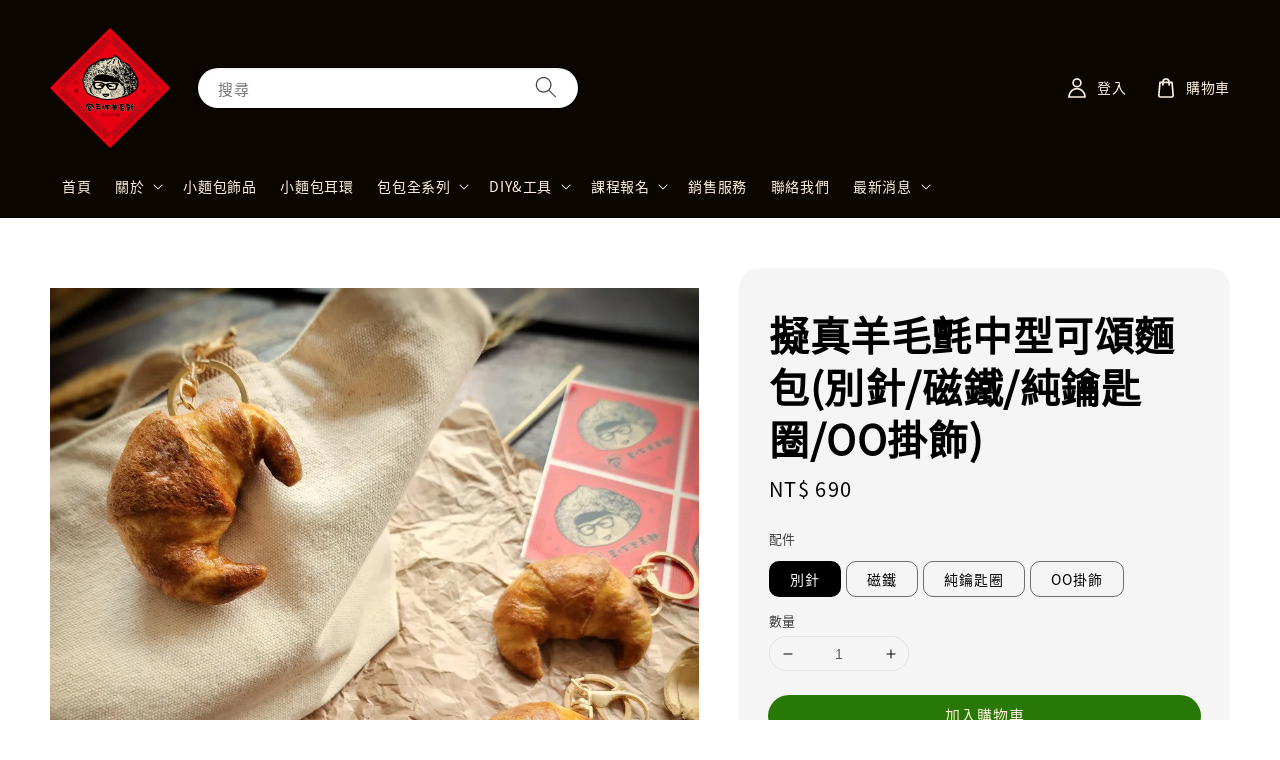

--- FILE ---
content_type: text/html; charset=UTF-8
request_url: https://www.baobaohandmade.com/products/%E6%93%AC%E7%9C%9F%E7%BE%8A%E6%AF%9B%E6%B0%88%E4%B8%AD%E5%9E%8B%E5%8F%AF%E9%A0%8C%E9%BA%B5%E5%8C%85-%E5%88%A5%E9%87%9D-%E7%A3%81%E9%90%B5-%E7%B4%94%E9%91%B0%E5%8C%99%E5%9C%88-%E7%A0%A7%E6%9D%BF%E9%91%B0%E5%8C%99%E5%9C%88-oo%E6%8E%9B%E9%A3%BE-
body_size: 33366
content:
<!doctype html>
<!--[if lt IE 7]><html class="no-js lt-ie9 lt-ie8 lt-ie7" lang="en"> <![endif]-->
<!--[if IE 7]><html class="no-js lt-ie9 lt-ie8" lang="en"> <![endif]-->
<!--[if IE 8]><html class="no-js lt-ie9" lang="en"> <![endif]-->
<!--[if IE 9 ]><html class="ie9 no-js"> <![endif]-->
<!--[if (gt IE 9)|!(IE)]><!--> <html class="no-js"> <!--<![endif]-->
<head>

  <!-- Basic page needs ================================================== -->
  <meta charset="utf-8">
  <meta http-equiv="X-UA-Compatible" content="IE=edge,chrome=1">

  
  <link rel="icon" href="https://cdn.store-assets.com/s/195954/f/9673342.png" />
  

  <!-- Title and description ================================================== -->
  <title>
  擬真羊毛氈中型可頌麵包(別針/磁鐵/純鑰匙圈/OO掛飾) &ndash; 包•手作羊毛氈
  </title>

  
  <meta name="description" content="商品為羊毛氈素材製作，外皮採用特殊工法與保護膠 使商品&#39;&#39;防潑水&amp;耐髒&#39;&#39;，也解決一般羊毛氈商品使用後所產生的起毛球的問題。 商品尺寸 大小約6*5公分 (±0.5公分) 1.購買須知： 本商品均為純手工製作，故每件商品製作出的色澤、線條、整體呈現均有不同變化獨一無二，無法同照片樣本一模一樣，請先接受理解再下單，完美主義無法達成共識者請勿下單，謝謝 :） 2.如何訂購： 本商品手工製造工法繁複，目前只接受訂製，若有任何疑問下訂前請私訊溝通詢問，確認收款後開始製作，製作時間約為10-14個工作日">
  

  <!-- Social meta ================================================== -->
  

  <meta property="og:type" content="product">
  <meta property="og:title" content="擬真羊毛氈中型可頌麵包(別針/磁鐵/純鑰匙圈/OO掛飾)">
  <meta property="og:url" content="https://www.baobaohandmade.com/products/擬真羊毛氈中型可頌麵包-別針-磁鐵-純鑰匙圈-砧板鑰匙圈-oo掛飾-">
  
  <meta property="og:image" content="https://cdn.store-assets.com/s/195954/i/64131592.jpeg?width=480&format=webp">
  <meta property="og:image:secure_url" content="https://cdn.store-assets.com/s/195954/i/64131592.jpeg?width=480&format=webp">
  
  <meta property="og:image" content="https://cdn.store-assets.com/s/195954/i/64131590.jpeg?width=480&format=webp">
  <meta property="og:image:secure_url" content="https://cdn.store-assets.com/s/195954/i/64131590.jpeg?width=480&format=webp">
  
  <meta property="og:image" content="https://cdn.store-assets.com/s/195954/i/38878275.jpg?width=480&format=webp">
  <meta property="og:image:secure_url" content="https://cdn.store-assets.com/s/195954/i/38878275.jpg?width=480&format=webp">
  
  <meta property="og:price:amount" content="690">
  <meta property="og:price:currency" content="TWD">


<meta property="og:description" content="商品為羊毛氈素材製作，外皮採用特殊工法與保護膠 使商品''防潑水&耐髒''，也解決一般羊毛氈商品使用後所產生的起毛球的問題。 商品尺寸 大小約6*5公分 (±0.5公分) 1.購買須知： 本商品均為純手工製作，故每件商品製作出的色澤、線條、整體呈現均有不同變化獨一無二，無法同照片樣本一模一樣，請先接受理解再下單，完美主義無法達成共識者請勿下單，謝謝 :） 2.如何訂購： 本商品手工製造工法繁複，目前只接受訂製，若有任何疑問下訂前請私訊溝通詢問，確認收款後開始製作，製作時間約為10-14個工作日">
<meta property="og:site_name" content="包•手作羊毛氈">



  <meta name="twitter:card" content="summary">



  <meta name="twitter:site" content="@">


  <meta name="twitter:title" content="擬真羊毛氈中型可頌麵包(別針/磁鐵/純鑰匙圈/OO掛飾)">
  <meta name="twitter:description" content="「羊毛氈不只是羊毛氈；麵包也不只是麵包，而是更多背後感動人的故事。」
開放網路排單下訂，現烤現做！
商品尺寸大小約6*5公分 (&amp;plusmn;0.2公分)本商品為羊毛氈製作，外層羊毛表面採用特殊工法與保護膠，使商品增加&amp;#39;&amp;#39;防潑水&amp;#39;&amp;#39;的效果，解決一般羊毛氈商品使用後所產生的起毛球的問題。購買須知：1.本商品均為純手工製作，故每件商品製作出的色澤、線條、整體呈現均有不">
  <meta name="twitter:image" content="">
  <meta name="twitter:image:width" content="480">
  <meta name="twitter:image:height" content="480">




  <!-- Helpers ================================================== -->
  <link rel="canonical" href="https://www.baobaohandmade.com/products/擬真羊毛氈中型可頌麵包-別針-磁鐵-純鑰匙圈-砧板鑰匙圈-oo掛飾-">
  <meta name="viewport" content="width=device-width,initial-scale=1">
  <meta name="theme-color" content="#277805">
  
  <script src="//ajax.googleapis.com/ajax/libs/jquery/1.11.0/jquery.min.js" type="text/javascript" ></script>
  
  <!-- Header hook for plugins ================================================== -->
  
<!-- ScriptTags -->
<script>window.__st={'p': 'product', 'cid': ''};</script><script src='/assets/events.js'></script><script>(function(){function asyncLoad(){var urls=['/assets/facebook-pixel.js?v=1.1.1660961211','/assets/traffic.js?v=1','https://apps.easystore.co/facebook-login/script.js?shop=baobaohandmade4669.easy.co','https://apps.easystore.co/google-analytics/script.js?shop=baobaohandmade4669.easy.co'];for(var i=0;i<urls.length;i++){var s=document.createElement('script');s.type='text/javascript';s.async=true;s.src=urls[i];var x=document.getElementsByTagName('script')[0];x.parentNode.insertBefore(s, x);}}window.attachEvent ? window.attachEvent('onload', asyncLoad) : window.addEventListener('load', asyncLoad, false);})();</script>
<!-- /ScriptTags -->

  
  
  <script src="https://store-themes.easystore.co/195954/themes/175998/assets/global.js?t=1765299653" defer="defer"></script>

  
  
  <script>
  (function(i,s,o,g,r,a,m){i['GoogleAnalyticsObject']=r;i[r]=i[r]||function(){
  (i[r].q=i[r].q||[]).push(arguments)},i[r].l=1*new Date();a=s.createElement(o),
  m=s.getElementsByTagName(o)[0];a.async=1;a.src=g;m.parentNode.insertBefore(a,m)
  })(window,document,'script','https://www.google-analytics.com/analytics.js','ga');

  ga('create', '', 'auto','myTracker');
  ga('myTracker.send', 'pageview');

  </script>
  
  <script src="/assets/storefront.js?id=914286bfa5e6419c67d1" type="text/javascript" ></script>
  

  <!-- CSS ================================================== -->
  <style>
      @font-face {
        font-family: 'Noto Sans TC';
        font-style: normal;
        font-weight: regular;
        src: local('Noto Sans TC regular'), local('Noto Sans TC-regular'), url(https://fonts.gstatic.com/s/notosanstc/v20/-nF7OG829Oofr2wohFbTp9iFOSsLA_ZJ1g.otf) format('truetype');
      }

      @font-face {
        font-family: 'Noto Sans TC';
        font-style: normal;
        font-weight: regular;
        src: local('Noto Sans TC regular'), local('Noto Sans TC-regular'), url(https://fonts.gstatic.com/s/notosanstc/v20/-nF7OG829Oofr2wohFbTp9iFOSsLA_ZJ1g.otf) format('truetype');
      }

      :root {
        --font-body-family: 'Noto Sans TC', sans-serif;
        --font-body-style: normal;
        --font-body-weight: 500;

        --font-heading-family: 'Noto Sans TC', sans-serif;
        --font-heading-style: normal;
        --font-heading-weight: 700;

        --color-heading-text: 0,0,0;
        --color-base-text: 0,0,0;
        --color-base-background-1: 255,255,255;
        --color-base-background-2: 255,255,255;
        
        --color-base-solid-button-labels: 255,243,223;
        --color-base-outline-button-labels: 0,28,115;
        
        --color-base-accent-1: 39,120,5;
        --color-base-accent-2: 39,120,5;
        --payment-terms-background-color: 255,255,255;

        --gradient-base-background-1: 255,255,255;
        --gradient-base-background-2: 255,255,255;
        --gradient-base-accent-1: 39,120,5;
        --gradient-base-accent-2: 39,120,5;

        --page-width: 140rem;
      }

      *,
      *::before,
      *::after {
        box-sizing: inherit;
      }

      html {
        box-sizing: border-box;
        font-size: 62.5%;
        height: 100%;
      }

      body {
        display: grid;
        grid-template-rows: auto auto 1fr auto;
        grid-template-columns: 100%;
        min-height: 100%;
        margin: 0;
        font-size: 1.5rem;
        letter-spacing: 0.06rem;
        line-height: 1.8;
        font-family: var(--font-body-family);
        font-style: var(--font-body-style);
        font-weight: var(--font-body-weight);
        
      }

      @media screen and (min-width: 750px) {
        body {
          font-size: 1.6rem;
        }
      }
   </style>
  
  <link href="https://store-themes.easystore.co/195954/themes/175998/assets/base.css?t=1765299653" rel="stylesheet" type="text/css" media="screen" />

  
  
<!-- Snippet:global/head: Google Search Console -->
<meta name="google-site-verification" content="l3_gW4DTFubOnuf2NzjiSJJ-qe7Z7fm_NdyT38PNdps" />
<!-- /Snippet -->

<!-- Snippet:global/head: Site Verification -->
<meta name="google-site-verification" content="FVGj8WNtP-Sp02zpfZodHeGB3SELiTjF0I9rrSk7SiA" />
<!-- /Snippet -->


  <script>document.documentElement.className = document.documentElement.className.replace('no-js', 'js');</script>
</head>

<body id="-------------------------------------------------------------oo-------" class="template-product" >
	
  
<!-- Snippet:global/body_start: Console Extension -->
<div id='es_console' style='display: none;'>195954</div>
<!-- /Snippet -->

	
 	<style>
  header {
    --logo-width: 120px;
  }
  .header-wrapper,
  .header-wrapper .list-menu--disclosure,
  .header-wrapper .search-modal{
    background-color: #0B0500;
  }
  .header-wrapper .search-modal .field__input{
    background-color: rgb(var(--color-background));
  }
  .header-wrapper summary .icon-caret,
  .header-wrapper .header__menu-item a,
  .header-wrapper .list-menu__item,
  .header-wrapper .link--text{
    color: #FFF3DF;
  }
  
  .search-modal__form{
    position: relative;
  }
  
  .dropdown {
    display: none;
    position: absolute;
    top: 100%;
    left: 0;
    width: 100%;
    padding: 5px 0;
    background-color: #fff;
    color:#000;
    z-index: 1000;
    border-bottom-left-radius: 15px;
    border-bottom-right-radius: 15px;
    border: 1px solid rgba(var(--color-foreground), 1);
    border-top: none;
    overflow-x: hidden;
    overflow-y: auto;
    max-height: 350px;
  }
  
  .dropdown-item {
    padding: 0.4rem 2rem;
    cursor: pointer;
    line-height: 1.4;
    overflow: hidden;
    text-overflow: ellipsis;
    white-space: nowrap;
  }
  
  .dropdown-item:hover{
    background-color: #f3f3f3;
  }
  
  .search__input.is-focus{
    border-radius: 15px;
    border-bottom-left-radius: 0;
    border-bottom-right-radius: 0;
    border: 1px solid rgba(var(--color-foreground), 1);
    border-bottom: none;
    box-shadow: none;
  }
  
  .clear-all {
    text-align: right;
    padding: 0 2rem 0.2rem;
    line-height: 1;
    font-size: 70%;
    margin-bottom: -2px;
  }
  
  .clear-all:hover{
    background-color: #fff;
  }
  
  .search-input-focus .easystore-section-header-hidden{
    transform: none;
  }
  .referral-notification {
    position: absolute;
    top: 100%;
    right: 0;
    background: white;
    border: 1px solid #e0e0e0;
    border-radius: 8px;
    box-shadow: 0 4px 12px rgba(0, 0, 0, 0.15);
    width: 280px;
    z-index: 1000;
    padding: 16px;
    margin-top: 8px;
    font-size: 14px;
    line-height: 1.4;
  }
  
  .referral-notification::before {
    content: '';
    position: absolute;
    top: -8px;
    right: 20px;
    width: 0;
    height: 0;
    border-left: 8px solid transparent;
    border-right: 8px solid transparent;
    border-bottom: 8px solid white;
  }
  
  .referral-notification::after {
    content: '';
    position: absolute;
    top: -9px;
    right: 20px;
    width: 0;
    height: 0;
    border-left: 8px solid transparent;
    border-right: 8px solid transparent;
    border-bottom: 8px solid #e0e0e0;
  }
  
  .referral-notification h4 {
    margin: 0 0 8px 0;
    color: #2196F3;
    font-size: 16px;
    font-weight: 600;
  }
  
  .referral-notification p {
    margin: 0 0 12px 0;
    color: #666;
  }
  
  .referral-notification .referral-code {
    background: #f5f5f5;
    padding: 8px;
    border-radius: 4px;
    font-family: monospace;
    font-size: 13px;
    text-align: center;
    margin: 8px 0;
    border: 1px solid #ddd;
  }
  
  .referral-notification .close-btn {
    position: absolute;
    top: 8px;
    right: 8px;
    background: none;
    border: none;
    font-size: 18px;
    color: #999;
    cursor: pointer;
    padding: 0;
    width: 20px;
    height: 20px;
    line-height: 1;
  }
  
  .referral-notification .close-btn:hover {
    color: #333;
  }
  
  .referral-notification .action-btn {
    background: #2196F3;
    color: white;
    border: none;
    padding: 8px 16px;
    border-radius: 4px;
    cursor: pointer;
    font-size: 12px;
    margin-right: 8px;
    margin-top: 8px;
  }
  
  .referral-notification .action-btn:hover {
    background: #1976D2;
  }
  
  .referral-notification .dismiss-btn {
    background: transparent;
    color: #666;
    border: 1px solid #ddd;
    padding: 8px 16px;
    border-radius: 4px;
    cursor: pointer;
    font-size: 12px;
    margin-top: 8px;
  }
  
  .referral-notification .dismiss-btn:hover {
    background: #f5f5f5;
  }
  .referral-modal__dialog {
    transform: translate(-50%, 0);
    transition: transform var(--duration-default) ease, visibility 0s;
    z-index: 10000;
    position: fixed;
    top: 20vh;
    left: 50%;
    width: 100%;
    max-width: 350px;
    box-shadow: 0 4px 12px rgba(0, 0, 0, 0.15);
    border-radius: 12px;
    background-color: #fff;
    color: #000;
    padding: 20px;
    text-align: center;
  }

  .modal-overlay.referral-modal-overlay {
    position: fixed;
    top: 0;
    left: 0;
    width: 100%;
    height: 100%;
    background-color: rgba(0, 0, 0, 0.7);
    z-index: 2001;
    display: block;
    opacity: 1;
    transition: opacity var(--duration-default) ease, visibility 0s;
  }
</style>

<link rel="preload" href="https://store-themes.easystore.co/195954/themes/175998/assets/section-header.css?t=1765299653" as="style" onload="this.onload=null;this.rel='stylesheet'">
<link rel="preload" href="https://store-themes.easystore.co/195954/themes/175998/assets/component-list-menu.css?t=1765299653" as="style" onload="this.onload=null;this.rel='stylesheet'">
<link rel="preload" href="https://store-themes.easystore.co/195954/themes/175998/assets/component-menu-drawer.css?t=1765299653" as="style" onload="this.onload=null;this.rel='stylesheet'">
<link rel="preload" href="https://store-themes.easystore.co/195954/themes/175998/assets/component-cart-notification.css?v1.1?t=1765299653" as="style" onload="this.onload=null;this.rel='stylesheet'">

<script src="https://store-themes.easystore.co/195954/themes/175998/assets/cart-notification.js?t=1765299653" defer="defer"></script>
<script src="https://store-themes.easystore.co/195954/themes/175998/assets/details-modal.js?t=1765299653" defer="defer"></script>

<svg xmlns="http://www.w3.org/2000/svg" class="hidden">
  <symbol id="icon-search" viewbox="0 0 18 19" fill="none">
    <path fill-rule="evenodd" clip-rule="evenodd" d="M11.03 11.68A5.784 5.784 0 112.85 3.5a5.784 5.784 0 018.18 8.18zm.26 1.12a6.78 6.78 0 11.72-.7l5.4 5.4a.5.5 0 11-.71.7l-5.41-5.4z" fill="currentColor"/>
  </symbol>

  <symbol id="icon-close" class="icon icon-close" fill="none" viewBox="0 0 18 17">
    <path d="M.865 15.978a.5.5 0 00.707.707l7.433-7.431 7.579 7.282a.501.501 0 00.846-.37.5.5 0 00-.153-.351L9.712 8.546l7.417-7.416a.5.5 0 10-.707-.708L8.991 7.853 1.413.573a.5.5 0 10-.693.72l7.563 7.268-7.418 7.417z" fill="currentColor">
  </symbol>
</svg>


<div id="easystore-section-header">
  <sticky-header class="header-wrapper header-wrapper--border-bottom">
    <header class="header header--middle-left page-width header--has-menu" itemscope itemtype="http://schema.org/Organization">
      <header-drawer data-breakpoint="tablet">
        <details class="menu-drawer-container menu-opening">
          <summary class="header__icon header__icon--menu header__icon--summary link link--text focus-inset" aria-label="Menu" role="button" aria-expanded="true" aria-controls="menu-drawer">
            <span>
              


    <svg class="icon icon-hamburger " data-name="Layer 1" xmlns="http://www.w3.org/2000/svg" viewBox="0 0 600 600"><path d="M32.5,65h535a25,25,0,0,0,0-50H32.5a25,25,0,0,0,0,50Z" fill="currentColor"/><path d="M567.5,275H32.5a25,25,0,0,0,0,50h535a25,25,0,0,0,0-50Z" fill="currentColor"/><path d="M567.5,535H32.5a25,25,0,0,0,0,50h535a25,25,0,0,0,0-50Z" fill="currentColor"/></svg>

  

              


    <svg class="icon icon-close " data-name="Layer 1" xmlns="http://www.w3.org/2000/svg" viewBox="0 0 600 600"><path d="M335.36,300,581.87,53.48a25,25,0,0,0-35.35-35.35L300,264.64,53.48,18.13A25,25,0,0,0,18.13,53.48L264.64,300,18.13,546.52a25,25,0,0,0,35.35,35.35L300,335.36,546.52,581.87a25,25,0,0,0,35.35-35.35Z" fill="currentColor"/></svg>

  

            </span>
          </summary>
          <div id="menu-drawer" class="menu-drawer motion-reduce" tabindex="-1">
            <div class="menu-drawer__inner-container">
              <div class="menu-drawer__navigation-container">
                <nav class="menu-drawer__navigation">
                  <ul class="menu-drawer__menu list-menu" role="list">
                    
                    
                      
                        <li>
                          <a href="/"  class="menu-drawer__menu-item list-menu__item link link--text focus-inset">
                            首頁
                          </a>
                        </li>
                      
                    
                    
                      
                        
                        <li>
                          <details>
                                <summary class="menu-drawer__menu-item list-menu__item link link--text focus-inset" role="button" aria-expanded="false" aria-controls="link-Bags">
                                  <a href="/pages/關於"  class="link--text list-menu__item menu-drawer__menu-item">
                                    關於
                                  </a>
                                  


    <svg class="icon icon-arrow " data-name="Layer 1" xmlns="http://www.w3.org/2000/svg" viewBox="0 0 600 339.56"><path d="M31.06,196.67H504l-88.56,88.56a26.89,26.89,0,1,0,38,38L588,188.79a26.89,26.89,0,0,0,0-38L453.49,16.29a26.89,26.89,0,0,0-38,38L504,142.88H31.06a26.9,26.9,0,0,0,0,53.79Z" fill="currentColor"/></svg>

  

                                  


    <svg aria-hidden="true" focusable="false" role="presentation" class="icon icon-caret " viewBox="0 0 10 6">
      <path fill-rule="evenodd" clip-rule="evenodd" d="M9.354.646a.5.5 0 00-.708 0L5 4.293 1.354.646a.5.5 0 00-.708.708l4 4a.5.5 0 00.708 0l4-4a.5.5 0 000-.708z" fill="currentColor"></path>
    </svg>

  

                                </summary>
                                <div class="menu-drawer__submenu motion-reduce" tabindex="-1">
                                  <div class="menu-drawer__inner-submenu">
                                    <button class="menu-drawer__close-button link link--text focus-inset" aria-expanded="true">
                                      


    <svg class="icon icon-arrow " data-name="Layer 1" xmlns="http://www.w3.org/2000/svg" viewBox="0 0 600 339.56"><path d="M31.06,196.67H504l-88.56,88.56a26.89,26.89,0,1,0,38,38L588,188.79a26.89,26.89,0,0,0,0-38L453.49,16.29a26.89,26.89,0,0,0-38,38L504,142.88H31.06a26.9,26.9,0,0,0,0,53.79Z" fill="currentColor"/></svg>

  

                                      關於
                                    </button>
                                    <ul class="menu-drawer__menu list-menu" role="list" tabindex="-1">
                                      
                                        
                                        
                                          <li>
                                            <a href="/pages/關於"  class="menu-drawer__menu-item link link--text list-menu__item focus-inset">
                                              品牌介紹
                                            </a>
                                          </li>
                                        
                                      
                                        
                                        
                                          <li>
                                            <a href="/pages/媒體報導"  class="menu-drawer__menu-item link link--text list-menu__item focus-inset">
                                              媒體報導
                                            </a>
                                          </li>
                                        
                                      
                                        
                                        
                                          <li>
                                            <a href="/pages/市集錦集"  class="menu-drawer__menu-item link link--text list-menu__item focus-inset">
                                              市集錦集
                                            </a>
                                          </li>
                                        
                                      
                                      
                                    </ul>
                                  </div>
                                </div>
                          </details>
                        </li>
                      
                    
                    
                      
                        <li>
                          <a href="/collections/accessory"  class="menu-drawer__menu-item list-menu__item link link--text focus-inset">
                            小麵包飾品
                          </a>
                        </li>
                      
                    
                    
                      
                        <li>
                          <a href="/collections/耳環"  class="menu-drawer__menu-item list-menu__item link link--text focus-inset">
                            小麵包耳環
                          </a>
                        </li>
                      
                    
                    
                      
                        
                        <li>
                          <details>
                                <summary class="menu-drawer__menu-item list-menu__item link link--text focus-inset" role="button" aria-expanded="false" aria-controls="link-Bags">
                                  <a href="/collections/bags"  class="link--text list-menu__item menu-drawer__menu-item">
                                    包包全系列
                                  </a>
                                  


    <svg class="icon icon-arrow " data-name="Layer 1" xmlns="http://www.w3.org/2000/svg" viewBox="0 0 600 339.56"><path d="M31.06,196.67H504l-88.56,88.56a26.89,26.89,0,1,0,38,38L588,188.79a26.89,26.89,0,0,0,0-38L453.49,16.29a26.89,26.89,0,0,0-38,38L504,142.88H31.06a26.9,26.9,0,0,0,0,53.79Z" fill="currentColor"/></svg>

  

                                  


    <svg aria-hidden="true" focusable="false" role="presentation" class="icon icon-caret " viewBox="0 0 10 6">
      <path fill-rule="evenodd" clip-rule="evenodd" d="M9.354.646a.5.5 0 00-.708 0L5 4.293 1.354.646a.5.5 0 00-.708.708l4 4a.5.5 0 00.708 0l4-4a.5.5 0 000-.708z" fill="currentColor"></path>
    </svg>

  

                                </summary>
                                <div class="menu-drawer__submenu motion-reduce" tabindex="-1">
                                  <div class="menu-drawer__inner-submenu">
                                    <button class="menu-drawer__close-button link link--text focus-inset" aria-expanded="true">
                                      


    <svg class="icon icon-arrow " data-name="Layer 1" xmlns="http://www.w3.org/2000/svg" viewBox="0 0 600 339.56"><path d="M31.06,196.67H504l-88.56,88.56a26.89,26.89,0,1,0,38,38L588,188.79a26.89,26.89,0,0,0,0-38L453.49,16.29a26.89,26.89,0,0,0-38,38L504,142.88H31.06a26.9,26.9,0,0,0,0,53.79Z" fill="currentColor"/></svg>

  

                                      包包全系列
                                    </button>
                                    <ul class="menu-drawer__menu list-menu" role="list" tabindex="-1">
                                      
                                        
                                        
                                          <li>
                                            <a href="/collections/零錢包"  class="menu-drawer__menu-item link link--text list-menu__item focus-inset">
                                              零錢包
                                            </a>
                                          </li>
                                        
                                      
                                        
                                        
                                          <li>
                                            <a href="/collections/斜揹包"  class="menu-drawer__menu-item link link--text list-menu__item focus-inset">
                                              斜揹包
                                            </a>
                                          </li>
                                        
                                      
                                      
                                    </ul>
                                  </div>
                                </div>
                          </details>
                        </li>
                      
                    
                    
                      
                        
                        <li>
                          <details>
                                <summary class="menu-drawer__menu-item list-menu__item link link--text focus-inset" role="button" aria-expanded="false" aria-controls="link-Bags">
                                  <a href="/collections/diy-tools"  class="link--text list-menu__item menu-drawer__menu-item">
                                    DIY&amp;工具
                                  </a>
                                  


    <svg class="icon icon-arrow " data-name="Layer 1" xmlns="http://www.w3.org/2000/svg" viewBox="0 0 600 339.56"><path d="M31.06,196.67H504l-88.56,88.56a26.89,26.89,0,1,0,38,38L588,188.79a26.89,26.89,0,0,0,0-38L453.49,16.29a26.89,26.89,0,0,0-38,38L504,142.88H31.06a26.9,26.9,0,0,0,0,53.79Z" fill="currentColor"/></svg>

  

                                  


    <svg aria-hidden="true" focusable="false" role="presentation" class="icon icon-caret " viewBox="0 0 10 6">
      <path fill-rule="evenodd" clip-rule="evenodd" d="M9.354.646a.5.5 0 00-.708 0L5 4.293 1.354.646a.5.5 0 00-.708.708l4 4a.5.5 0 00.708 0l4-4a.5.5 0 000-.708z" fill="currentColor"></path>
    </svg>

  

                                </summary>
                                <div class="menu-drawer__submenu motion-reduce" tabindex="-1">
                                  <div class="menu-drawer__inner-submenu">
                                    <button class="menu-drawer__close-button link link--text focus-inset" aria-expanded="true">
                                      


    <svg class="icon icon-arrow " data-name="Layer 1" xmlns="http://www.w3.org/2000/svg" viewBox="0 0 600 339.56"><path d="M31.06,196.67H504l-88.56,88.56a26.89,26.89,0,1,0,38,38L588,188.79a26.89,26.89,0,0,0,0-38L453.49,16.29a26.89,26.89,0,0,0-38,38L504,142.88H31.06a26.9,26.9,0,0,0,0,53.79Z" fill="currentColor"/></svg>

  

                                      DIY&amp;工具
                                    </button>
                                    <ul class="menu-drawer__menu list-menu" role="list" tabindex="-1">
                                      
                                        
                                        
                                          <li>
                                            <a href="/collections/wool"  class="menu-drawer__menu-item link link--text list-menu__item focus-inset">
                                              各式毛料
                                            </a>
                                          </li>
                                        
                                      
                                        
                                        
                                          <li>
                                            <a href="/collections/diy-material"  class="menu-drawer__menu-item link link--text list-menu__item focus-inset">
                                              材料包
                                            </a>
                                          </li>
                                        
                                      
                                        
                                        
                                          <li>
                                            <a href="/collections/material"  class="menu-drawer__menu-item link link--text list-menu__item focus-inset">
                                              工具 / 複合媒材
                                            </a>
                                          </li>
                                        
                                      
                                      
                                    </ul>
                                  </div>
                                </div>
                          </details>
                        </li>
                      
                    
                    
                      
                        
                        <li>
                          <details>
                                <summary class="menu-drawer__menu-item list-menu__item link link--text focus-inset" role="button" aria-expanded="false" aria-controls="link-Bags">
                                  <a href="/collections/teaching"  class="link--text list-menu__item menu-drawer__menu-item">
                                    課程報名
                                  </a>
                                  


    <svg class="icon icon-arrow " data-name="Layer 1" xmlns="http://www.w3.org/2000/svg" viewBox="0 0 600 339.56"><path d="M31.06,196.67H504l-88.56,88.56a26.89,26.89,0,1,0,38,38L588,188.79a26.89,26.89,0,0,0,0-38L453.49,16.29a26.89,26.89,0,0,0-38,38L504,142.88H31.06a26.9,26.9,0,0,0,0,53.79Z" fill="currentColor"/></svg>

  

                                  


    <svg aria-hidden="true" focusable="false" role="presentation" class="icon icon-caret " viewBox="0 0 10 6">
      <path fill-rule="evenodd" clip-rule="evenodd" d="M9.354.646a.5.5 0 00-.708 0L5 4.293 1.354.646a.5.5 0 00-.708.708l4 4a.5.5 0 00.708 0l4-4a.5.5 0 000-.708z" fill="currentColor"></path>
    </svg>

  

                                </summary>
                                <div class="menu-drawer__submenu motion-reduce" tabindex="-1">
                                  <div class="menu-drawer__inner-submenu">
                                    <button class="menu-drawer__close-button link link--text focus-inset" aria-expanded="true">
                                      


    <svg class="icon icon-arrow " data-name="Layer 1" xmlns="http://www.w3.org/2000/svg" viewBox="0 0 600 339.56"><path d="M31.06,196.67H504l-88.56,88.56a26.89,26.89,0,1,0,38,38L588,188.79a26.89,26.89,0,0,0,0-38L453.49,16.29a26.89,26.89,0,0,0-38,38L504,142.88H31.06a26.9,26.9,0,0,0,0,53.79Z" fill="currentColor"/></svg>

  

                                      課程報名
                                    </button>
                                    <ul class="menu-drawer__menu list-menu" role="list" tabindex="-1">
                                      
                                        
                                        
                                          <li>
                                            <a href="/collections/市集課程"  class="menu-drawer__menu-item link link--text list-menu__item focus-inset">
                                              市集課程
                                            </a>
                                          </li>
                                        
                                      
                                        
                                        
                                          <li>
                                            <a href="/collections/中級班課程"  class="menu-drawer__menu-item link link--text list-menu__item focus-inset">
                                              初中級班課程
                                            </a>
                                          </li>
                                        
                                      
                                        
                                        
                                          <li>
                                            <a href="/collections/進階班課程"  class="menu-drawer__menu-item link link--text list-menu__item focus-inset">
                                              進階班課程
                                            </a>
                                          </li>
                                        
                                      
                                        
                                        
                                          <li>
                                            <a href="/collections/monthly-course"  class="menu-drawer__menu-item link link--text list-menu__item focus-inset">
                                              每月固定課程
                                            </a>
                                          </li>
                                        
                                      
                                        
                                        
                                          <li>
                                            <a href="/collections/揪團課程"  class="menu-drawer__menu-item link link--text list-menu__item focus-inset">
                                              揪團課程
                                            </a>
                                          </li>
                                        
                                      
                                        
                                        
                                          <li>
                                            <a href="/collections/線上課程"  class="menu-drawer__menu-item link link--text list-menu__item focus-inset">
                                              線上課程
                                            </a>
                                          </li>
                                        
                                      
                                      
                                    </ul>
                                  </div>
                                </div>
                          </details>
                        </li>
                      
                    
                    
                      
                        <li>
                          <a href="/pages/銷售服務"  class="menu-drawer__menu-item list-menu__item link link--text focus-inset">
                            銷售服務
                          </a>
                        </li>
                      
                    
                    
                      
                        <li>
                          <a href="/pages/contact-us"  class="menu-drawer__menu-item list-menu__item link link--text focus-inset">
                            聯絡我們
                          </a>
                        </li>
                      
                    
                    
                      
                        
                        <li>
                          <details>
                                <summary class="menu-drawer__menu-item list-menu__item link link--text focus-inset" role="button" aria-expanded="false" aria-controls="link-Bags">
                                  <a href="/pages/blogs"  class="link--text list-menu__item menu-drawer__menu-item">
                                    最新消息
                                  </a>
                                  


    <svg class="icon icon-arrow " data-name="Layer 1" xmlns="http://www.w3.org/2000/svg" viewBox="0 0 600 339.56"><path d="M31.06,196.67H504l-88.56,88.56a26.89,26.89,0,1,0,38,38L588,188.79a26.89,26.89,0,0,0,0-38L453.49,16.29a26.89,26.89,0,0,0-38,38L504,142.88H31.06a26.9,26.9,0,0,0,0,53.79Z" fill="currentColor"/></svg>

  

                                  


    <svg aria-hidden="true" focusable="false" role="presentation" class="icon icon-caret " viewBox="0 0 10 6">
      <path fill-rule="evenodd" clip-rule="evenodd" d="M9.354.646a.5.5 0 00-.708 0L5 4.293 1.354.646a.5.5 0 00-.708.708l4 4a.5.5 0 00.708 0l4-4a.5.5 0 000-.708z" fill="currentColor"></path>
    </svg>

  

                                </summary>
                                <div class="menu-drawer__submenu motion-reduce" tabindex="-1">
                                  <div class="menu-drawer__inner-submenu">
                                    <button class="menu-drawer__close-button link link--text focus-inset" aria-expanded="true">
                                      


    <svg class="icon icon-arrow " data-name="Layer 1" xmlns="http://www.w3.org/2000/svg" viewBox="0 0 600 339.56"><path d="M31.06,196.67H504l-88.56,88.56a26.89,26.89,0,1,0,38,38L588,188.79a26.89,26.89,0,0,0,0-38L453.49,16.29a26.89,26.89,0,0,0-38,38L504,142.88H31.06a26.9,26.9,0,0,0,0,53.79Z" fill="currentColor"/></svg>

  

                                      最新消息
                                    </button>
                                    <ul class="menu-drawer__menu list-menu" role="list" tabindex="-1">
                                      
                                        
                                        
                                          <li>
                                            <a href="/blogs/announcement"  class="menu-drawer__menu-item link link--text list-menu__item focus-inset">
                                              官網公告
                                            </a>
                                          </li>
                                        
                                      
                                        
                                        
                                          <li>
                                            <a href="/blogs/news"  class="menu-drawer__menu-item link link--text list-menu__item focus-inset">
                                              最新消息
                                            </a>
                                          </li>
                                        
                                      
                                        
                                        
                                          <li>
                                            <a href="/blogs/media-channel"  class="menu-drawer__menu-item link link--text list-menu__item focus-inset">
                                              媒體頻道
                                            </a>
                                          </li>
                                        
                                      
                                        
                                        
                                          <li>
                                            <a href="/blogs/activity"  class="menu-drawer__menu-item link link--text list-menu__item focus-inset">
                                              活動資訊
                                            </a>
                                          </li>
                                        
                                      
                                        
                                        
                                          <li>
                                            <a href="/blogs/maintenance"  class="menu-drawer__menu-item link link--text list-menu__item focus-inset">
                                              清潔保養
                                            </a>
                                          </li>
                                        
                                      
                                      
                                    </ul>
                                  </div>
                                </div>
                          </details>
                        </li>
                      
                    
                  </ul>
                </nav>

                <div class="menu-drawer__utility-links">

                  





                  
                  
                  
                    <a href="/account/login" class="menu-drawer__account link link--text focus-inset h5">
                       


    <svg class="icon icon-account " data-name="Layer 1" xmlns="http://www.w3.org/2000/svg" viewBox="0 0 600 600"><path d="M300,296.19c-70.7,0-137.11,28.74-187,80.93-49.59,51.87-76.9,120.77-76.9,194v25H563.89v-25c0-73.22-27.31-142.12-76.9-194C437.11,324.93,370.7,296.19,300,296.19ZM87.42,546.11C99.29,433.81,190.1,346.19,300,346.19s200.71,87.62,212.58,199.92Z" fill="currentColor"/><path d="M300,285.34c77.6,0,140.73-63.13,140.73-140.73S377.6,3.89,300,3.89,159.27,67,159.27,144.61,222.4,285.34,300,285.34Zm0-231.45a90.73,90.73,0,1,1-90.73,90.72A90.82,90.82,0,0,1,300,53.89Z" fill="currentColor"/></svg>

  
 
                      
                      登入
                    </a>
                  
                    <a href="/account/register" class="menu-drawer__account link link--text focus-inset h5">
                      
                       


    <svg xmlns="http://www.w3.org/2000/svg" aria-hidden="true" focusable="false" role="presentation" class="icon icon-plus " fill="none" viewBox="0 0 10 10">
      <path fill-rule="evenodd" clip-rule="evenodd" d="M1 4.51a.5.5 0 000 1h3.5l.01 3.5a.5.5 0 001-.01V5.5l3.5-.01a.5.5 0 00-.01-1H5.5L5.49.99a.5.5 0 00-1 .01v3.5l-3.5.01H1z" fill="currentColor"></path>
    </svg>

  
 
                      註冊帳號
                    </a>
                  
                  
                  
                </div>
              </div>
            </div>
          </div>
        </details>
      </header-drawer>
  
      
        <a href="/" class="header__heading-link link link--text focus-inset" itemprop="url">
          <img src="https://cdn.store-assets.com/s/195954/f/9673314.png" class="header__heading-logo" alt="包•手作羊毛氈" loading="lazy" itemprop="logo">
        </a>
      

      
      <div class="header__search-input" tabindex="-1">
        <form action="/search" method="get" role="search" class="search search-modal__form">
          <div class="field">
            <input class="search__input field__input" 
              id="Search-In-Modal"
              type="search"
              name="q"
              value=""
              placeholder="搜尋"
              autocomplete="off"
               style="background-color:white;" 
            >
            <label class="field__label" for="Search-In-Modal">搜尋</label>
            <div class="dropdown" id="searchDropdown"></div>
            <input type="hidden" name="search_history" class="hidden_search_history">
            <input type="hidden" name="options[prefix]" value="last">
            <button class="search__button field__button" aria-label="搜尋">
              <svg class="icon icon-search" aria-hidden="true" focusable="false" role="presentation">
                <use href="#icon-search">
              </svg>
            </button> 
          </div>
        </form>
      </div>
      

      <nav class="header__inline-menu">
        <ul class="list-menu list-menu--inline" role="list">
          
            
              
                <li>
                  <a href="/"  class="header__menu-item header__menu-item list-menu__item link link--text focus-inset">
                    首頁
                  </a>
                </li>
              
            
            
              
                
                <li>
                  <details-disclosure>
                    <details>
                      <summary class="header__menu-item list-menu__item link focus-inset">
                        <a href="/pages/關於"  >關於</a>
                        


    <svg aria-hidden="true" focusable="false" role="presentation" class="icon icon-caret " viewBox="0 0 10 6">
      <path fill-rule="evenodd" clip-rule="evenodd" d="M9.354.646a.5.5 0 00-.708 0L5 4.293 1.354.646a.5.5 0 00-.708.708l4 4a.5.5 0 00.708 0l4-4a.5.5 0 000-.708z" fill="currentColor"></path>
    </svg>

  

                      </summary>
                      <ul class="header__submenu list-menu list-menu--disclosure caption-large motion-reduce" role="list" tabindex="-1">
                        
                        
                        
                          
                            
                            <li>
                              <a href="/pages/關於"  class="header__menu-item list-menu__item link link--text focus-inset caption-large">
                                品牌介紹
                              </a>
                            </li>
                          
                        
                        
                          
                            
                            <li>
                              <a href="/pages/媒體報導"  class="header__menu-item list-menu__item link link--text focus-inset caption-large">
                                媒體報導
                              </a>
                            </li>
                          
                        
                        
                          
                            
                            <li>
                              <a href="/pages/市集錦集"  class="header__menu-item list-menu__item link link--text focus-inset caption-large">
                                市集錦集
                              </a>
                            </li>
                          
                        
                      </ul>
                    </details>
                  </details-disclosure>
                </li>
              
            
            
              
                <li>
                  <a href="/collections/accessory"  class="header__menu-item header__menu-item list-menu__item link link--text focus-inset">
                    小麵包飾品
                  </a>
                </li>
              
            
            
              
                <li>
                  <a href="/collections/耳環"  class="header__menu-item header__menu-item list-menu__item link link--text focus-inset">
                    小麵包耳環
                  </a>
                </li>
              
            
            
              
                
                <li>
                  <details-disclosure>
                    <details>
                      <summary class="header__menu-item list-menu__item link focus-inset">
                        <a href="/collections/bags"  >包包全系列</a>
                        


    <svg aria-hidden="true" focusable="false" role="presentation" class="icon icon-caret " viewBox="0 0 10 6">
      <path fill-rule="evenodd" clip-rule="evenodd" d="M9.354.646a.5.5 0 00-.708 0L5 4.293 1.354.646a.5.5 0 00-.708.708l4 4a.5.5 0 00.708 0l4-4a.5.5 0 000-.708z" fill="currentColor"></path>
    </svg>

  

                      </summary>
                      <ul class="header__submenu list-menu list-menu--disclosure caption-large motion-reduce" role="list" tabindex="-1">
                        
                        
                        
                          
                            
                            <li>
                              <a href="/collections/零錢包"  class="header__menu-item list-menu__item link link--text focus-inset caption-large">
                                零錢包
                              </a>
                            </li>
                          
                        
                        
                          
                            
                            <li>
                              <a href="/collections/斜揹包"  class="header__menu-item list-menu__item link link--text focus-inset caption-large">
                                斜揹包
                              </a>
                            </li>
                          
                        
                      </ul>
                    </details>
                  </details-disclosure>
                </li>
              
            
            
              
                
                <li>
                  <details-disclosure>
                    <details>
                      <summary class="header__menu-item list-menu__item link focus-inset">
                        <a href="/collections/diy-tools"  >DIY&amp;工具</a>
                        


    <svg aria-hidden="true" focusable="false" role="presentation" class="icon icon-caret " viewBox="0 0 10 6">
      <path fill-rule="evenodd" clip-rule="evenodd" d="M9.354.646a.5.5 0 00-.708 0L5 4.293 1.354.646a.5.5 0 00-.708.708l4 4a.5.5 0 00.708 0l4-4a.5.5 0 000-.708z" fill="currentColor"></path>
    </svg>

  

                      </summary>
                      <ul class="header__submenu list-menu list-menu--disclosure caption-large motion-reduce" role="list" tabindex="-1">
                        
                        
                        
                          
                            
                            <li>
                              <a href="/collections/wool"  class="header__menu-item list-menu__item link link--text focus-inset caption-large">
                                各式毛料
                              </a>
                            </li>
                          
                        
                        
                          
                            
                            <li>
                              <a href="/collections/diy-material"  class="header__menu-item list-menu__item link link--text focus-inset caption-large">
                                材料包
                              </a>
                            </li>
                          
                        
                        
                          
                            
                            <li>
                              <a href="/collections/material"  class="header__menu-item list-menu__item link link--text focus-inset caption-large">
                                工具 / 複合媒材
                              </a>
                            </li>
                          
                        
                      </ul>
                    </details>
                  </details-disclosure>
                </li>
              
            
            
              
                
                <li>
                  <details-disclosure>
                    <details>
                      <summary class="header__menu-item list-menu__item link focus-inset">
                        <a href="/collections/teaching"  >課程報名</a>
                        


    <svg aria-hidden="true" focusable="false" role="presentation" class="icon icon-caret " viewBox="0 0 10 6">
      <path fill-rule="evenodd" clip-rule="evenodd" d="M9.354.646a.5.5 0 00-.708 0L5 4.293 1.354.646a.5.5 0 00-.708.708l4 4a.5.5 0 00.708 0l4-4a.5.5 0 000-.708z" fill="currentColor"></path>
    </svg>

  

                      </summary>
                      <ul class="header__submenu list-menu list-menu--disclosure caption-large motion-reduce" role="list" tabindex="-1">
                        
                        
                        
                          
                            
                            <li>
                              <a href="/collections/市集課程"  class="header__menu-item list-menu__item link link--text focus-inset caption-large">
                                市集課程
                              </a>
                            </li>
                          
                        
                        
                          
                            
                            <li>
                              <a href="/collections/中級班課程"  class="header__menu-item list-menu__item link link--text focus-inset caption-large">
                                初中級班課程
                              </a>
                            </li>
                          
                        
                        
                          
                            
                            <li>
                              <a href="/collections/進階班課程"  class="header__menu-item list-menu__item link link--text focus-inset caption-large">
                                進階班課程
                              </a>
                            </li>
                          
                        
                        
                          
                            
                            <li>
                              <a href="/collections/monthly-course"  class="header__menu-item list-menu__item link link--text focus-inset caption-large">
                                每月固定課程
                              </a>
                            </li>
                          
                        
                        
                          
                            
                            <li>
                              <a href="/collections/揪團課程"  class="header__menu-item list-menu__item link link--text focus-inset caption-large">
                                揪團課程
                              </a>
                            </li>
                          
                        
                        
                          
                            
                            <li>
                              <a href="/collections/線上課程"  class="header__menu-item list-menu__item link link--text focus-inset caption-large">
                                線上課程
                              </a>
                            </li>
                          
                        
                      </ul>
                    </details>
                  </details-disclosure>
                </li>
              
            
            
              
                <li>
                  <a href="/pages/銷售服務"  class="header__menu-item header__menu-item list-menu__item link link--text focus-inset">
                    銷售服務
                  </a>
                </li>
              
            
            
              
                <li>
                  <a href="/pages/contact-us"  class="header__menu-item header__menu-item list-menu__item link link--text focus-inset">
                    聯絡我們
                  </a>
                </li>
              
            
            
              
                
                <li>
                  <details-disclosure>
                    <details>
                      <summary class="header__menu-item list-menu__item link focus-inset">
                        <a href="/pages/blogs"  >最新消息</a>
                        


    <svg aria-hidden="true" focusable="false" role="presentation" class="icon icon-caret " viewBox="0 0 10 6">
      <path fill-rule="evenodd" clip-rule="evenodd" d="M9.354.646a.5.5 0 00-.708 0L5 4.293 1.354.646a.5.5 0 00-.708.708l4 4a.5.5 0 00.708 0l4-4a.5.5 0 000-.708z" fill="currentColor"></path>
    </svg>

  

                      </summary>
                      <ul class="header__submenu list-menu list-menu--disclosure caption-large motion-reduce" role="list" tabindex="-1">
                        
                        
                        
                          
                            
                            <li>
                              <a href="/blogs/announcement"  class="header__menu-item list-menu__item link link--text focus-inset caption-large">
                                官網公告
                              </a>
                            </li>
                          
                        
                        
                          
                            
                            <li>
                              <a href="/blogs/news"  class="header__menu-item list-menu__item link link--text focus-inset caption-large">
                                最新消息
                              </a>
                            </li>
                          
                        
                        
                          
                            
                            <li>
                              <a href="/blogs/media-channel"  class="header__menu-item list-menu__item link link--text focus-inset caption-large">
                                媒體頻道
                              </a>
                            </li>
                          
                        
                        
                          
                            
                            <li>
                              <a href="/blogs/activity"  class="header__menu-item list-menu__item link link--text focus-inset caption-large">
                                活動資訊
                              </a>
                            </li>
                          
                        
                        
                          
                            
                            <li>
                              <a href="/blogs/maintenance"  class="header__menu-item list-menu__item link link--text focus-inset caption-large">
                                清潔保養
                              </a>
                            </li>
                          
                        
                      </ul>
                    </details>
                  </details-disclosure>
                </li>
              
            
            
            
              
                
                  
                
                  
                
              
            
        </ul>
      </nav>
      <div class="header__icons">

        
          
            <div class="header__icon header__icon--account link link--text focus-inset small-hide medium-hide" style="position: relative;">
              <a href="/account/login" class="header__icon link link--text focus-inset p-2">
                


    <svg class="icon icon-account " data-name="Layer 1" xmlns="http://www.w3.org/2000/svg" viewBox="0 0 600 600"><path d="M300,296.19c-70.7,0-137.11,28.74-187,80.93-49.59,51.87-76.9,120.77-76.9,194v25H563.89v-25c0-73.22-27.31-142.12-76.9-194C437.11,324.93,370.7,296.19,300,296.19ZM87.42,546.11C99.29,433.81,190.1,346.19,300,346.19s200.71,87.62,212.58,199.92Z" fill="currentColor"/><path d="M300,285.34c77.6,0,140.73-63.13,140.73-140.73S377.6,3.89,300,3.89,159.27,67,159.27,144.61,222.4,285.34,300,285.34Zm0-231.45a90.73,90.73,0,1,1-90.73,90.72A90.82,90.82,0,0,1,300,53.89Z" fill="currentColor"/></svg>

  

                <span id="my-account" class="header__link-label">登入</span>
              </a>

              <!-- Referral Notification Popup for Desktop -->
              <div id="referralNotification" class="referral-notification" style="display: none;">
                <button class="close-btn" onclick="dismissReferralNotification()">&times;</button>
                <div style="text-align: center; margin-bottom: 16px;">
                  <div style="width: 100px; height: 100px; margin: 0 auto;">
                    <img src="https://resources.easystore.co/storefront/icons/channels/vector_referral_program.svg">
                  </div>
                </div>
                <p id="referralSignupMessage" style="text-align: center; font-size: 14px; color: #666; margin: 0 0 20px 0;">
                  您的好友送您   回饋金！立即註冊領取。
                </p>
                <div style="text-align: center;">
                  <button class="btn" onclick="goToSignupPage()" style="width: 100%;">
                    註冊
                  </button>
                </div>
              </div>
            </div>
          
        

        <a href="/cart" class="header__icon link link--text focus-inset" id="cart-icon-bubble">
          <span class="header__icon--cart">
            


    <svg class="icon icon-cart-empty " data-name="Layer 1" xmlns="http://www.w3.org/2000/svg" viewBox="0 0 496.56 600"><path d="M453.52,128.63a25,25,0,0,0-24.91-22.8H364.72a117.48,117.48,0,0,0-232.89,0H67.94A25,25,0,0,0,43,128.63L8.8,515.21a72.11,72.11,0,0,0,19.05,55.6,79,79,0,0,0,58.22,25.3H410.49a79,79,0,0,0,58.22-25.3,72.11,72.11,0,0,0,19.05-55.6ZM248.28,53.89a67.58,67.58,0,0,1,65.65,51.94H182.63A67.57,67.57,0,0,1,248.28,53.89ZM431.83,537.05a28.85,28.85,0,0,1-21.34,9.06H86.07a28.85,28.85,0,0,1-21.34-9.06,22.69,22.69,0,0,1-6.13-17.43L90.82,155.83h40v51.23a25,25,0,0,0,50,0V155.83h135v51.23a25,25,0,0,0,50,0V155.83h40L438,519.62A22.68,22.68,0,0,1,431.83,537.05Z" fill="currentColor"/></svg>

  

            <div class="cart-count-bubble hidden">
              <span aria-hidden="true" class="js-content-cart-count">0</span>
            </div>
          </span>
          <span class="header__link-label medium-hide small-hide">
            購物車
          </span>
        </a>

        
          
          <!-- Referral Notification Modal for Mobile -->
          <details-modal class="referral-modal" id="referralMobileModal">
            <details>
              <summary class="referral-modal__toggle" aria-haspopup="dialog" aria-label="Open referral modal" style="display: none;">
              </summary>
              <div class="modal-overlay referral-modal-overlay"></div>
              <div class="referral-modal__dialog" role="dialog" aria-modal="true" aria-label="Referral notification">
                <div class="referral-modal__content">
                  <button type="button" class="modal__close-button" aria-label="Close" onclick="closeMobileReferralModal()" style="position: absolute; top: 16px; right: 16px; background: none; border: none; font-size: 24px; cursor: pointer;">
                    &times;
                  </button>
                  
                  <div style="margin-bottom: 24px;">
                    <div style="width: 120px; height: 120px; margin: 0 auto 20px;">
                      <img src="https://resources.easystore.co/storefront/icons/channels/vector_referral_program.svg" style="width: 100%; height: 100%;">
                    </div>
                  </div>
                  
                  <p id="referralSignupMessageMobile" style="font-size: 16px; color: #333; margin: 0 0 30px 0; line-height: 1.5;">
                    您的好友送您   回饋金！立即註冊領取。
                  </p>
                  
                  <button type="button" class="btn" onclick="goToSignupPageFromMobile()" style="width: 100%;">
                    註冊
                  </button>
                </div>
              </div>
            </details>
          </details-modal>
          
        
        
      </div>
    </header>
  </sticky-header>
  
<cart-notification>
  <div class="cart-notification-wrapper page-width color-background-1">
    <div id="cart-notification" class="cart-notification focus-inset" aria-modal="true" aria-label="已加入購物車" role="dialog" tabindex="-1">
      <div class="cart-notification__header">
        <h2 class="cart-notification__heading caption-large">


    <svg class="icon icon-checkmark color-foreground-text " aria-hidden="true" focusable="false" xmlns="http://www.w3.org/2000/svg" viewBox="0 0 12 9" fill="none">
      <path fill-rule="evenodd" clip-rule="evenodd" d="M11.35.643a.5.5 0 01.006.707l-6.77 6.886a.5.5 0 01-.719-.006L.638 4.845a.5.5 0 11.724-.69l2.872 3.011 6.41-6.517a.5.5 0 01.707-.006h-.001z" fill="currentColor"></path>
    </svg>

  
 已加入購物車</h2>
        <button type="button" class="cart-notification__close modal__close-button link link--text focus-inset" aria-label="accessibility.close">
          


    <svg class="icon icon-close " data-name="Layer 1" xmlns="http://www.w3.org/2000/svg" viewBox="0 0 600 600"><path d="M335.36,300,581.87,53.48a25,25,0,0,0-35.35-35.35L300,264.64,53.48,18.13A25,25,0,0,0,18.13,53.48L264.64,300,18.13,546.52a25,25,0,0,0,35.35,35.35L300,335.36,546.52,581.87a25,25,0,0,0,35.35-35.35Z" fill="currentColor"/></svg>

  

        </button>
      </div>
      <div id="cart-notification-product" class="cart-notification-product"></div>
      <div class="cart-notification__links">
        <a href="/cart" id="cart-notification-button" class="button button--secondary button--full-width">查看購物車 (<span class="js-content-cart-count">0</span>)</a>
        <form action="/cart" method="post" id="cart-notification-form">
          <input type="hidden" name="_token" value="W1BQzcNj6Nrei0L1JnCbixUJTP3al3s4YBysoGS7">
          <input type="hidden" name="current_currency" value="">
          <button class="button button--primary button--full-width" name="checkout" value="true">結帳</button>
        </form>
        <button type="button" class="link button-label">繼續購物</button>
      </div>
    </div>
  </div>
</cart-notification>
<style>
  .cart-notification {
     display: none;
  }
</style>
<script>
document.getElementById('cart-notification-form').addEventListener('submit',(event)=>{
  if(event.submitter) event.submitter.classList.add('loading');
})

</script>

</div>


<script>

  class StickyHeader extends HTMLElement {
    constructor() {
      super();
    }

    connectedCallback() {
      this.header = document.getElementById('easystore-section-header');
      this.headerBounds = {};
      this.currentScrollTop = 0;
      this.preventReveal = false;

      this.onScrollHandler = this.onScroll.bind(this);
      this.hideHeaderOnScrollUp = () => this.preventReveal = true;

      this.addEventListener('preventHeaderReveal', this.hideHeaderOnScrollUp);
      window.addEventListener('scroll', this.onScrollHandler, false);

      this.createObserver();
    }

    disconnectedCallback() {
      this.removeEventListener('preventHeaderReveal', this.hideHeaderOnScrollUp);
      window.removeEventListener('scroll', this.onScrollHandler);
    }

    createObserver() {
      let observer = new IntersectionObserver((entries, observer) => {
        this.headerBounds = entries[0].intersectionRect;
        observer.disconnect();
      });

      observer.observe(this.header);
    }

    onScroll() {
      const scrollTop = window.pageYOffset || document.documentElement.scrollTop;

      if (scrollTop > this.currentScrollTop && scrollTop > this.headerBounds.bottom) {
        requestAnimationFrame(this.hide.bind(this));
      } else if (scrollTop < this.currentScrollTop && scrollTop > this.headerBounds.bottom) {
        if (!this.preventReveal) {
          requestAnimationFrame(this.reveal.bind(this));
        } else {
          window.clearTimeout(this.isScrolling);

          this.isScrolling = setTimeout(() => {
            this.preventReveal = false;
          }, 66);

          requestAnimationFrame(this.hide.bind(this));
        }
      } else if (scrollTop <= this.headerBounds.top) {
        requestAnimationFrame(this.reset.bind(this));
      }


      this.currentScrollTop = scrollTop;
    }

    hide() {
      this.header.classList.add('easystore-section-header-hidden', 'easystore-section-header-sticky');
      this.closeMenuDisclosure();
      // this.closeSearchModal();
    }

    reveal() {
      this.header.classList.add('easystore-section-header-sticky', 'animate');
      this.header.classList.remove('easystore-section-header-hidden');
    }

    reset() {
      this.header.classList.remove('easystore-section-header-hidden', 'easystore-section-header-sticky', 'animate');
    }

    closeMenuDisclosure() {
      this.disclosures = this.disclosures || this.header.querySelectorAll('details-disclosure');
      this.disclosures.forEach(disclosure => disclosure.close());
    }

    // closeSearchModal() {
    //   this.searchModal = this.searchModal || this.header.querySelector('details-modal');
    //   this.searchModal.close(false);
    // }
  }

  customElements.define('sticky-header', StickyHeader);

  
  class DetailsDisclosure extends HTMLElement{
    constructor() {
      super();
      this.mainDetailsToggle = this.querySelector('details');
      // this.mainDetailsToggle.addEventListener('focusout', this.onFocusOut.bind(this));
      this.mainDetailsToggle.addEventListener('mouseover', this.open.bind(this));
      this.mainDetailsToggle.addEventListener('mouseleave', this.close.bind(this));
    }

    onFocusOut() {
      setTimeout(() => {
        if (!this.contains(document.activeElement)) this.close();
      })
    }

    open() {
      this.mainDetailsToggle.setAttribute('open',1)
    }

    close() {
      this.mainDetailsToggle.removeAttribute('open')
    }
  }

  customElements.define('details-disclosure', DetailsDisclosure);

  function clearAll() {
    localStorage.removeItem('searchHistory'); 
    
    var customer = "";
    if(customer) {
      // Your logic to clear all data or call an endpoint
      fetch('/account/search_histories', {
          method: 'DELETE',
          headers: {
            "Content-Type": "application/json",
            "X-Requested-With": "XMLHttpRequest"
          },
          body: JSON.stringify({
            _token: "W1BQzcNj6Nrei0L1JnCbixUJTP3al3s4YBysoGS7"
          }),
      })
      .then(response => response.json())
    }
  }
  // End - delete search history from local storage
  
  // search history dropdown  
  var searchInputs = document.querySelectorAll('.search__input');
  
  if(searchInputs.length > 0) {
    
    searchInputs.forEach((searchInput)=> {
    
      searchInput.addEventListener('focus', function() {
        var searchDropdown = searchInput.closest('form').querySelector('#searchDropdown');
        searchDropdown.innerHTML = ''; // Clear existing items
  
        // retrieve data from local storage
        var searchHistoryData = JSON.parse(localStorage.getItem('searchHistory')) || [];
  
        // Convert JSON to string
        var search_history_json = JSON.stringify(searchHistoryData);
  
        // Set the value of the hidden input
        searchInput.closest('form').querySelector(".hidden_search_history").value = search_history_json;
  
        // create dropdown items
        var clearAllItem = document.createElement('div');
        clearAllItem.className = 'dropdown-item clear-all';
        clearAllItem.textContent = 'Clear';
        clearAllItem.addEventListener('click', function() {
          clearAll();
          searchDropdown.style.display = 'none';
          searchInput.classList.remove('is-focus');
        });
        searchDropdown.appendChild(clearAllItem);
  
        // create dropdown items
        searchHistoryData.forEach(function(item) {
          var dropdownItem = document.createElement('div');
          dropdownItem.className = 'dropdown-item';
          dropdownItem.textContent = item.term;
          dropdownItem.addEventListener('click', function() {
            searchInput.value = item.term;
            searchInput.closest('form').submit();
            searchDropdown.style.display = 'none';
          });
          searchDropdown.appendChild(dropdownItem);
        });
  
        if(searchHistoryData.length > 0){
          // display the dropdown
          searchInput.classList.add('is-focus');
          document.body.classList.add('search-input-focus');
          searchDropdown.style.display = 'block';
        }
      });
  
      searchInput.addEventListener("focusout", (event) => {
        var searchDropdown = searchInput.closest('form').querySelector('#searchDropdown');
        searchInput.classList.remove('is-focus');
        searchDropdown.classList.add('transparent');
        setTimeout(()=>{
          searchDropdown.style.display = 'none';
          searchDropdown.classList.remove('transparent');
          document.body.classList.remove('search-input-focus');
        }, 400);
      });
    })
  }
  // End - search history dropdown

  // referral notification popup
  const referralMessageTemplate = '您的好友送您 __CURRENCY_CODE__ __CREDIT_AMOUNT__ 回饋金！立即註冊領取。';
  const shopCurrency = 'NT$';

  function getCookie(name) {
    const value = `; ${document.cookie}`;
    const parts = value.split(`; ${name}=`);
    if (parts.length === 2) return parts.pop().split(';').shift();
    return null;
  }

  function removeCookie(name) {
    document.cookie = `${name}=; expires=Thu, 01 Jan 1970 00:00:00 UTC; path=/;`;
  }

  function showReferralNotification() {
    const referralCode = getCookie('customer_referral_code');
    
    
    const customerReferralCode = null;
    
    
    const activeReferralCode = referralCode || customerReferralCode;
    const referralData = JSON.parse(localStorage.getItem('referral_notification_data')) || {};
    
    if (referralData.timestamp && referralData.expirationDays) {
      const expirationTime = referralData.timestamp + (referralData.expirationDays * 24 * 60 * 60 * 1000);
      if (Date.now() > expirationTime) {
        localStorage.removeItem('referral_notification_data');
        return;
      }
    }
    
    if (referralData.dismissed) return;
    
    if (activeReferralCode) {
      if (referralData.creditAmount) {
        displayReferralNotification(referralData.creditAmount);
      } else {
        fetchReferralCampaignData(activeReferralCode);
      }
    }
  }
    
  function fetchReferralCampaignData(referralCode) {
    fetch(`/customer/referral_program/campaigns/${referralCode}`)
      .then(response => {
        if (!response.ok) {
          throw new Error('Network response was not ok');
        }
        return response.json();
      })
      .then(data => {
        let refereeCreditAmount = null;
        if (data.data.campaign && data.data.campaign.referral_rules) {
          const refereeRule = data.data.campaign.referral_rules.find(rule => 
            rule.target_type === 'referee' && 
            rule.event_name === 'customer/create' && 
            rule.entitlement && 
            rule.entitlement.type === 'credit'
          );
          
          if (refereeRule) {
            refereeCreditAmount = refereeRule.entitlement.amount;
          }
        }
        
        const referralData = JSON.parse(localStorage.getItem('referral_notification_data')) || {};
        referralData.creditAmount = refereeCreditAmount;
        referralData.dismissed = referralData.dismissed || false;
        referralData.timestamp = Date.now();
        referralData.expirationDays = 3;
        localStorage.setItem('referral_notification_data', JSON.stringify(referralData));
        
        displayReferralNotification(refereeCreditAmount);
      })
      .catch(error => {
        removeCookie('customer_referral_code');
      });
  }
    
  function displayReferralNotification(creditAmount = null) {
    const isMobile = innerWidth <= 749;
    
    if (isMobile) {
      const mobileModal = document.querySelector('#referralMobileModal details');
      const mobileMessageElement = document.getElementById('referralSignupMessageMobile');
      
      if (mobileModal && mobileMessageElement) {
        if (creditAmount) {
          const finalMessage = referralMessageTemplate
            .replace('__CREDIT_AMOUNT__', creditAmount)
            .replace('__CURRENCY_CODE__', shopCurrency);
          
          mobileMessageElement.textContent = finalMessage;
        }
        
        mobileModal.setAttribute('open', '');
      }
    } else {
      const notification = document.getElementById('referralNotification');
      
      if (notification) {
        if (creditAmount) {
          const messageElement = document.getElementById('referralSignupMessage');
          if (messageElement) {
            const finalMessage = referralMessageTemplate
              .replace('__CREDIT_AMOUNT__', creditAmount)
              .replace('__CURRENCY_CODE__', shopCurrency);
            
            messageElement.textContent = finalMessage;
          }
        }
        
        notification.style.display = 'block';
      }
    }
  }

  showReferralNotification();

  addEventListener('beforeunload', function() {
    const referralData = JSON.parse(localStorage.getItem('referral_notification_data')) || {};
    
    if (referralData.creditAmount !== undefined) {
      referralData.creditAmount = null;
      localStorage.setItem('referral_notification_data', JSON.stringify(referralData));
    }
  });

  function closeReferralNotification() {
    const notification = document.getElementById('referralNotification');
    if (notification) {
      notification.style.display = 'none';
    }
  }

  function dismissReferralNotification() {
    const referralData = JSON.parse(localStorage.getItem('referral_notification_data')) || {};
    
    referralData.dismissed = true;
    referralData.timestamp = referralData.timestamp || Date.now();
    referralData.expirationDays = referralData.expirationDays || 3;
    
    localStorage.setItem('referral_notification_data', JSON.stringify(referralData));
    
    closeReferralNotification();
  }

  function goToSignupPage() {
    location.href = '/account/register';
    dismissReferralNotification();
  }

  function closeMobileReferralModal() {
    const mobileModal = document.querySelector('#referralMobileModal details');
    if (mobileModal) {
      mobileModal.removeAttribute('open');
    }
    
    const referralData = JSON.parse(localStorage.getItem('referral_notification_data')) || {};
    referralData.dismissed = true;
    referralData.timestamp = referralData.timestamp || Date.now();
    referralData.expirationDays = referralData.expirationDays || 3;
    localStorage.setItem('referral_notification_data', JSON.stringify(referralData));
  }

  function goToSignupPageFromMobile() {
    location.href = '/account/register';
    closeMobileReferralModal();
  }
  // End - referral notification popup
</script>



  <main id="MainContent" class="content-for-layout focus-none" role="main" tabindex="-1">
    
    
<!-- <link href="https://store-themes.easystore.co/195954/themes/175998/assets/component-rte.css?t=1765299653" rel="stylesheet" type="text/css" media="screen" /> -->
<link rel="preload" href="https://store-themes.easystore.co/195954/themes/175998/assets/section-main-product.css?t=1765299653" as="style" onload="this.onload=null;this.rel='stylesheet'">
<link rel="preload" href="https://store-themes.easystore.co/195954/themes/175998/assets/component-price.css?t=1765299653" as="style" onload="this.onload=null;this.rel='stylesheet'">

<style>
  .product-wrapper_color{
    background-color: rgba(245, 245, 245, 1);
    padding: 30px;
    border-radius: 20px;
  }
  .product-card-wrapper{
    background-color: rgba(245, 245, 245, 1);
  }
</style>

<link rel="preload" href="https://store-themes.easystore.co/195954/themes/175998/assets/component-slider.css?t=1765299653" as="style" onload="this.onload=null;this.rel='stylesheet'">
<script src="https://store-themes.easystore.co/195954/themes/175998/assets/product-form.js?t=1765299653" defer="defer"></script>

<section class="product-section page-width spaced-section">
  
  <div class="product grid grid--1-col grid--2-col-tablet">
    
    
      <div class="grid__item product__media-wrapper">
        <div class="image-modal-wrapper">
          <slider-component class="slider-mobile-gutter slider-component">
            <ul id="main-image-wrapper-main-product" class="product__media-list grid grid--peek list-unstyled slider slider--mobile" role="list">
              
                <li id="image-item-64131592" class="main-image product__media-item grid__item slider__slide d-flex flex-align-center" data-image-id="64131592">
                  
                    <img src="https://cdn.store-assets.com/s/195954/i/64131592.jpeg?width=1024&format=webp" alt="20230921_131535-01" width="100%" loading="lazy" class="js-image-modal-toggle">
                  
                </li>
              
                <li id="image-item-64131590" class="main-image product__media-item grid__item slider__slide d-flex flex-align-center" data-image-id="64131590">
                  
                    <img src="https://cdn.store-assets.com/s/195954/i/64131590.jpeg?width=1024&format=webp" alt="256472_0" width="100%" loading="lazy" class="js-image-modal-toggle">
                  
                </li>
              
                <li id="image-item-38878275" class="main-image product__media-item grid__item slider__slide d-flex flex-align-center" data-image-id="38878275">
                  
                    <img src="https://cdn.store-assets.com/s/195954/i/38878275.jpg?width=1024&format=webp" alt="中型可頌別針.jpg" width="100%" loading="lazy" class="js-image-modal-toggle">
                  
                </li>
              
            </ul>
            <div class="slider-buttons no-js-hidden ">
              <button type="button" class="slider-button slider-button--prev" name="previous">


    <svg aria-hidden="true" focusable="false" role="presentation" class="icon icon-caret " viewBox="0 0 10 6">
      <path fill-rule="evenodd" clip-rule="evenodd" d="M9.354.646a.5.5 0 00-.708 0L5 4.293 1.354.646a.5.5 0 00-.708.708l4 4a.5.5 0 00.708 0l4-4a.5.5 0 000-.708z" fill="currentColor"></path>
    </svg>

  
</button>
              <div class="slider-counter caption">
                <span class="slider-counter--current">1</span>
                <span aria-hidden="true"> / </span>
                <span class="slider-counter--total"></span>
              </div>
              <button type="button" class="slider-button slider-button--next" name="next">


    <svg aria-hidden="true" focusable="false" role="presentation" class="icon icon-caret " viewBox="0 0 10 6">
      <path fill-rule="evenodd" clip-rule="evenodd" d="M9.354.646a.5.5 0 00-.708 0L5 4.293 1.354.646a.5.5 0 00-.708.708l4 4a.5.5 0 00.708 0l4-4a.5.5 0 000-.708z" fill="currentColor"></path>
    </svg>

  
</button>
            </div>
          </slider-component>
          <span class="js-image-modal-close product-media-modal__toggle hidden">


    <svg class="icon icon-close " data-name="Layer 1" xmlns="http://www.w3.org/2000/svg" viewBox="0 0 600 600"><path d="M335.36,300,581.87,53.48a25,25,0,0,0-35.35-35.35L300,264.64,53.48,18.13A25,25,0,0,0,18.13,53.48L264.64,300,18.13,546.52a25,25,0,0,0,35.35,35.35L300,335.36,546.52,581.87a25,25,0,0,0,35.35-35.35Z" fill="currentColor"/></svg>

  
</span>
          
        </div>
      </div>
    


    <div class="grid__item product__info-wrapper">
      <div id="ProductInfo-main-product" class="product__info-container product__info-container--sticky">
        <div class="product-wrapper_color">
          

          <h1 class="product__title">
            擬真羊毛氈中型可頌麵包(別針/磁鐵/純鑰匙圈/OO掛飾)
          </h1>

          <!-- price -->
          <div id="price-main-product">
            

<div class="price
   price--large
  
  "
  >

  <dl>
    <div class="price__regular">
      <dt>
        <span class="visually-hidden visually-hidden--inline">Regular price</span>
      </dt>
      <dd >
        <span class="price-item price-item--regular">
          
            
  
    <span class=money data-ori-price='690.00'>NT$ 690.00 </span>
  

          
        </span>
      </dd>
    </div>
    <div class="price__sale">
      <dt>
        <span class="visually-hidden visually-hidden--inline">Sale price</span>
      </dt>
      <dd >
        <span id="ProductPrice" class="price-item price-item--sale">
          
            
  
    <span class=money data-ori-price='690.00'>NT$ 690.00 </span>
  

          
        </span>
      </dd>
      
      <dt class="price__compare">
        <span class="visually-hidden visually-hidden--inline">Regular price</span>
      </dt>
      <dd class="price__compare">
        <s class="price-item price-item--regular">
          
            <span class=money data-ori-price='0.00'>NT$ 0.00 </span>
          
          
        </s>
      </dd>
      
    </div>
  </dl>
  
    <span class="badge price__badge-sale color-accent-2" aria-hidden="true">
      <span style="font-size:14px;">優惠</span>
    </span>

    <span class="badge price__badge-sold-out" aria-hidden="true">
      <span style='font-size:14px;'>售完</span>
    </span>
  
</div>

          </div>

          <div class="product_upsell-info">
            
          </div>

          <product-form class="product-form">
            <form action="/cart/add" method="post" enctype="multipart/form-data" data-addtocart='{"id":6857434,"name":"擬真羊毛氈中型可頌麵包(別針/磁鐵/純鑰匙圈/OO掛飾)","sku":"ACC-014001M","price":690.0,"quantity":1,"variant":"別針","category":"小麵包飾品\u0026quot;推薦商品","brands":""}' id="AddToCartForm-main-product">

              <style>
.sf_promo-promo-label, #sf_promo-view-more-tag, .sf_promo-label-unclickable:hover {
    color: #E47E11
}
</style>
<div class="sf_promo-tag-wrapper">
    <div id="sf_promo-tag-label"></div>
    <div class="sf_promo-tag-container">
        <div id="sf_promo-tag"></div>
        <a id="sf_promo-view-more-tag" class="sf_promo-promo-label hide" onclick="getPromotionList(true)">瀏覽更多</a>
    </div>
</div>

              
              <div class="variants-selector-wrapper">
                <select name="id" id="productSelect-main-product" class="hide">
                  
                    

                      <option  selected="selected"  data-sku="ACC-014001M" value="30791282">別針 - <span class=money data-ori-price='69,000.00'>NT$ 69,000.00 </span></option>

                    
                  
                    

                      <option  data-sku="ACC-014006M" value="30791283">磁鐵 - <span class=money data-ori-price='79,000.00'>NT$ 79,000.00 </span></option>

                    
                  
                    

                      <option  data-sku="ACC-014013M" value="30791285">純鑰匙圈 - <span class=money data-ori-price='79,000.00'>NT$ 79,000.00 </span></option>

                    
                  
                    

                      <option  data-sku="ACC-014012M" value="30791287">OO掛飾 - <span class=money data-ori-price='79,000.00'>NT$ 79,000.00 </span></option>

                    
                  
                </select>
              </div>

              

              <!-- quantity_selector -->
              <div class="product-form__input product-form__quantity">
                <label class="form__label" for="Quantity">
                  數量
                </label>

                <quantity-input class="quantity">
                  <button class="quantity__button no-js-hidden" name="minus" type="button">
                    


    <svg xmlns="http://www.w3.org/2000/svg" aria-hidden="true" focusable="false" role="presentation" class="icon icon-minus " fill="none" viewBox="0 0 10 2">
      <path fill-rule="evenodd" clip-rule="evenodd" d="M.5 1C.5.7.7.5 1 .5h8a.5.5 0 110 1H1A.5.5 0 01.5 1z" fill="currentColor"></path>
    </svg>

  

                  </button>
                  <input class="quantity__input"
                      type="number"
                      name="quantity"
                      id="Quantity"
                      min="1"
                      value="1"
                    >
                  <button class="quantity__button no-js-hidden" name="plus" type="button">
                    


    <svg xmlns="http://www.w3.org/2000/svg" aria-hidden="true" focusable="false" role="presentation" class="icon icon-plus " fill="none" viewBox="0 0 10 10">
      <path fill-rule="evenodd" clip-rule="evenodd" d="M1 4.51a.5.5 0 000 1h3.5l.01 3.5a.5.5 0 001-.01V5.5l3.5-.01a.5.5 0 00-.01-1H5.5L5.49.99a.5.5 0 00-1 .01v3.5l-3.5.01H1z" fill="currentColor"></path>
    </svg>

  

                  </button>
                </quantity-input>
              </div>


              <div class="product-form__buttons">

                

                <button
                  type="submit"
                  name="add"
                  id="AddToCart"
                  class="product-form__submit button button--full-width button--primary btn--radius"
                
                >
                    
                      加入購物車
                    
                </button>
 				<div id="product-stock-display"></div>
                

              </div>
              
              <div class="form__message hidden" tabindex="-1" autofocus>
                <span class="visually-hidden">accessibility.error </span>
                


    <svg aria-hidden="true" focusable="false" role="presentation" class="icon icon-error " viewBox="0 0 13 13">
      <circle cx="6.5" cy="6.50049" r="5.5" stroke="white" stroke-width="2"/>
      <circle cx="6.5" cy="6.5" r="5.5" fill="#EB001B" stroke="#EB001B" stroke-width="0.7"/>
      <path d="M5.87413 3.52832L5.97439 7.57216H7.02713L7.12739 3.52832H5.87413ZM6.50076 9.66091C6.88091 9.66091 7.18169 9.37267 7.18169 9.00504C7.18169 8.63742 6.88091 8.34917 6.50076 8.34917C6.12061 8.34917 5.81982 8.63742 5.81982 9.00504C5.81982 9.37267 6.12061 9.66091 6.50076 9.66091Z" fill="white"/>
      <path d="M5.87413 3.17832H5.51535L5.52424 3.537L5.6245 7.58083L5.63296 7.92216H5.97439H7.02713H7.36856L7.37702 7.58083L7.47728 3.537L7.48617 3.17832H7.12739H5.87413ZM6.50076 10.0109C7.06121 10.0109 7.5317 9.57872 7.5317 9.00504C7.5317 8.43137 7.06121 7.99918 6.50076 7.99918C5.94031 7.99918 5.46982 8.43137 5.46982 9.00504C5.46982 9.57872 5.94031 10.0109 6.50076 10.0109Z" fill="white" stroke="#EB001B" stroke-width="0.7"/>
    </svg>

  

                <div class="js-error-content"></div>
              </div>

            </form>
          </product-form>


          <div>
            
  
  


<share-button class="share-button">
  <button class="share-button__button hidden">
    
      


    <svg xmlns="http://www.w3.org/2000/svg" class="icon icon-share " width="18" height="18" viewBox="0 0 24 24" stroke-width="1" stroke="currentColor" fill="none" stroke-linecap="round" stroke-linejoin="round">
      <path stroke="none" d="M0 0h24v24H0z" fill="none"/>
      <circle cx="6" cy="12" r="3" />
      <circle cx="18" cy="6" r="3" />
      <circle cx="18" cy="18" r="3" />
      <line x1="8.7" y1="10.7" x2="15.3" y2="7.3" />
      <line x1="8.7" y1="13.3" x2="15.3" y2="16.7" />
    </svg>

  

      分享
    
  </button>
  <details>
    <summary class="share-button__button">
      
        


    <svg xmlns="http://www.w3.org/2000/svg" class="icon icon-share " width="18" height="18" viewBox="0 0 24 24" stroke-width="1" stroke="currentColor" fill="none" stroke-linecap="round" stroke-linejoin="round">
      <path stroke="none" d="M0 0h24v24H0z" fill="none"/>
      <circle cx="6" cy="12" r="3" />
      <circle cx="18" cy="6" r="3" />
      <circle cx="18" cy="18" r="3" />
      <line x1="8.7" y1="10.7" x2="15.3" y2="7.3" />
      <line x1="8.7" y1="13.3" x2="15.3" y2="16.7" />
    </svg>

  

        分享
      
    </summary>
    <div id="Product-share-id" class="share-button__fallback motion-reduce ">

      <div class="social-sharing-icons" data-permalink="https://www.baobaohandmade.com/products/擬真羊毛氈中型可頌麵包-別針-磁鐵-純鑰匙圈-砧板鑰匙圈-oo掛飾-">
        <div class="sharing-icons-label"><small>分享到</small></div>

        <a target="_blank" href="//www.facebook.com/sharer.php?u=https://www.baobaohandmade.com/products/擬真羊毛氈中型可頌麵包-別針-磁鐵-純鑰匙圈-砧板鑰匙圈-oo掛飾-" class="share-icon-button">
          


    <svg aria-hidden="true" focusable="false" role="presentation" class="icon icon-facebook "
    viewBox="0 0 18 18">
      <path fill="currentColor"
        d="M16.42.61c.27 0 .5.1.69.28.19.2.28.42.28.7v15.44c0 .27-.1.5-.28.69a.94.94 0 01-.7.28h-4.39v-6.7h2.25l.31-2.65h-2.56v-1.7c0-.4.1-.72.28-.93.18-.2.5-.32 1-.32h1.37V3.35c-.6-.06-1.27-.1-2.01-.1-1.01 0-1.83.3-2.45.9-.62.6-.93 1.44-.93 2.53v1.97H7.04v2.65h2.24V18H.98c-.28 0-.5-.1-.7-.28a.94.94 0 01-.28-.7V1.59c0-.27.1-.5.28-.69a.94.94 0 01.7-.28h15.44z">
      </path>
    </svg>

  

        </a>

        <a target="_blank" href="//twitter.com/share?text=擬真羊毛氈中型可頌麵包(別針/磁鐵/純鑰匙圈/OO掛飾)&amp;url=https://www.baobaohandmade.com/products/擬真羊毛氈中型可頌麵包-別針-磁鐵-純鑰匙圈-砧板鑰匙圈-oo掛飾-" class="share-icon-button">
          


    <svg class="icon icon-twitter " viewBox="0 0 22 22" stroke-width="2" stroke="currentColor" fill="none" stroke-linecap="round" stroke-linejoin="round">
      <path stroke="none" d="M0 0h24v24H0z" fill="none"/>
      <path d="M3 3l11.733 16h4.267l-11.733 -16z" />
      <path d="M3 19l6.768 -6.768m2.46 -2.46l6.772 -6.772" />
    </svg>

  

        </a>

        

          <a target="_blank" href="//pinterest.com/pin/create/button/?url=https://www.baobaohandmade.com/products/擬真羊毛氈中型可頌麵包-別針-磁鐵-純鑰匙圈-砧板鑰匙圈-oo掛飾-&amp;media=&amp;description=擬真羊毛氈中型可頌麵包(別針/磁鐵/純鑰匙圈/OO掛飾)" class="share-icon-button">
            


  <svg class="icon icon-pinterest " xmlns="http://www.w3.org/2000/svg" viewBox="0 0 1024 1024"><g id="Layer_1" data-name="Layer 1"><circle cx="512" cy="512" r="450" fill="transparent"/><path d="M536,962H488.77a23.77,23.77,0,0,0-3.39-.71,432.14,432.14,0,0,1-73.45-10.48c-9-2.07-18-4.52-26.93-6.8a7.6,7.6,0,0,1,.35-1.33c.6-1,1.23-2,1.85-3,18.19-29.57,34.11-60.23,43.17-93.95,7.74-28.83,14.9-57.82,22.3-86.74,2.91-11.38,5.76-22.77,8.77-34.64,2.49,3.55,4.48,6.77,6.83,9.69,15.78,19.58,36.68,31.35,60.16,39,25.41,8.3,51.34,8.07,77.41,4.11C653.11,770,693.24,748.7,726.79,715c32.57-32.73,54.13-72.14,68.33-115.76,12-37,17.81-75.08,19.08-114,1-30.16-1.94-59.73-11.72-88.36C777.38,323.39,728.1,271.81,658,239.82c-45.31-20.67-93.27-28.06-142.89-26.25a391.16,391.16,0,0,0-79.34,10.59c-54.59,13.42-103.37,38.08-143.29,78-61.1,61-91.39,134.14-83.34,221.41,2.3,25,8.13,49.08,18.84,71.86,15.12,32.14,37.78,56.78,71,70.8,11.87,5,20.67.54,23.82-12,2.91-11.56,5.5-23.21,8.88-34.63,2.72-9.19,1.2-16.84-5.15-24-22.84-25.84-31.36-56.83-30.88-90.48A238.71,238.71,0,0,1,300,462.16c10.93-55.27,39.09-99.84,85.3-132.46,33.39-23.56,71-35.54,111.53-38.54,30.47-2.26,60.5,0,89.89,8.75,27.38,8.16,51.78,21.59,71.77,42.17,31.12,32,44.38,71.35,45.61,115.25a383.11,383.11,0,0,1-3.59,61.18c-4.24,32-12.09,63-25.45,92.47-11.37,25.09-26,48-47.45,65.79-23.66,19.61-50.51,28.9-81.43,23.69-34-5.75-57.66-34-57.56-68.44,0-13.46,4.16-26.09,7.8-38.78,8.67-30.19,18-60.2,26.45-90.46,5.26-18.82,9.13-38,6.91-57.8-1.58-14.1-5.77-27.31-15.4-38-16.55-18.4-37.68-22.29-60.75-17-23.26,5.3-39.56,20.36-51.58,40.26-15,24.89-20.26,52.22-19.2,81a179.06,179.06,0,0,0,13.3,62.7,9.39,9.39,0,0,1,.07,5.31c-17.12,72.65-33.92,145.37-51.64,217.87-9.08,37.15-14.72,74.52-13.67,112.8.13,4.55,0,9.11,0,14.05-1.62-.67-3.06-1.22-4.46-1.86A452,452,0,0,1,103.27,700.4,441.83,441.83,0,0,1,63.54,547.58c-.41-5.44-1-10.86-1.54-16.29V492.71c.51-5.3,1.13-10.58,1.52-15.89A436.78,436.78,0,0,1,84,373,451.34,451.34,0,0,1,368.54,85.49a439.38,439.38,0,0,1,108.28-22c5.31-.39,10.59-1,15.89-1.52h38.58c1.64.28,3.26.65,4.9.81,14.34,1.42,28.77,2.2,43,4.3a439.69,439.69,0,0,1,140.52,45.62c57.3,29.93,106.14,70.19,146,121.07Q949,340.12,960.52,474.86c.4,4.64,1,9.27,1.48,13.91v46.46a22.06,22.06,0,0,0-.7,3.36,426.12,426.12,0,0,1-10.51,74.23C930,702,886.41,778.26,819.48,840.65c-75.94,70.81-166,110.69-269.55,119.84C545.29,960.91,540.65,961.49,536,962Z" fill="currentColor"/></g></svg>

  

          </a>

        
        
        <a target="_blank" href="//social-plugins.line.me/lineit/share?url=https://www.baobaohandmade.com/products/擬真羊毛氈中型可頌麵包-別針-磁鐵-純鑰匙圈-砧板鑰匙圈-oo掛飾-" class="share-icon-button">
          


    <svg class="icon icon-line " xmlns="http://www.w3.org/2000/svg" viewBox="0 0 1024 1024">
      <g id="Layer_1" data-name="Layer 1"><circle cx="512" cy="512" r="450" fill="currentColor"/>
        <g id="TYPE_A" data-name="TYPE A">
          <path d="M811.32,485c0-133.94-134.27-242.9-299.32-242.9S212.68,351,212.68,485c0,120.07,106.48,220.63,250.32,239.65,9.75,2.1,23,6.42,26.37,14.76,3,7.56,2,19.42,1,27.06,0,0-3.51,21.12-4.27,25.63-1.3,7.56-6,29.59,25.93,16.13s172.38-101.5,235.18-173.78h0c43.38-47.57,64.16-95.85,64.16-149.45" fill="#fff"/>
          <path d="M451.18,420.26h-21a5.84,5.84,0,0,0-5.84,5.82V556.5a5.84,5.84,0,0,0,5.84,5.82h21A5.83,5.83,0,0,0,457,556.5V426.08a5.83,5.83,0,0,0-5.83-5.82" fill="currentColor"/>
          <path d="M595.69,420.26h-21a5.83,5.83,0,0,0-5.83,5.82v77.48L509.1,422.85a5.39,5.39,0,0,0-.45-.59l0,0a4,4,0,0,0-.35-.36l-.11-.1a3.88,3.88,0,0,0-.31-.26l-.15-.12-.3-.21-.18-.1-.31-.17-.18-.09-.34-.15-.19-.06c-.11-.05-.23-.08-.34-.12l-.21-.05-.33-.07-.25,0a3,3,0,0,0-.31,0l-.3,0H483.26a5.83,5.83,0,0,0-5.83,5.82V556.5a5.83,5.83,0,0,0,5.83,5.82h21a5.83,5.83,0,0,0,5.83-5.82V479l59.85,80.82a5.9,5.9,0,0,0,1.47,1.44l.07,0c.11.08.23.15.35.22l.17.09.28.14.28.12.18.06.39.13.09,0a5.58,5.58,0,0,0,1.49.2h21a5.83,5.83,0,0,0,5.84-5.82V426.08a5.83,5.83,0,0,0-5.84-5.82" fill="currentColor"/>
          <path d="M400.57,529.66H343.52V426.08a5.81,5.81,0,0,0-5.82-5.82h-21a5.82,5.82,0,0,0-5.83,5.82V556.49h0a5.75,5.75,0,0,0,1.63,4,.34.34,0,0,0,.08.09l.09.08a5.75,5.75,0,0,0,4,1.63h83.88a5.82,5.82,0,0,0,5.82-5.83v-21a5.82,5.82,0,0,0-5.82-5.83" fill="currentColor"/>
          <path d="M711.64,452.91a5.81,5.81,0,0,0,5.82-5.83v-21a5.82,5.82,0,0,0-5.82-5.83H627.76a5.79,5.79,0,0,0-4,1.64l-.06.06-.1.11a5.8,5.8,0,0,0-1.61,4h0v130.4h0a5.75,5.75,0,0,0,1.63,4,.34.34,0,0,0,.08.09l.08.08a5.78,5.78,0,0,0,4,1.63h83.88a5.82,5.82,0,0,0,5.82-5.83v-21a5.82,5.82,0,0,0-5.82-5.83h-57v-22h57a5.82,5.82,0,0,0,5.82-5.84v-21a5.82,5.82,0,0,0-5.82-5.83h-57v-22Z" fill="currentColor"/>
        </g>
      </g>
    </svg>
  
  

        </a>

        
      </div>

      <div class="share-button_copy-wrapper">
        <div class="field">
          <span id="ShareMessage-id" class="share-button__message hidden" role="status">
          </span>
          <input type="text"
                class="field__input"
                id="url"
                value="https://www.baobaohandmade.com/products/擬真羊毛氈中型可頌麵包-別針-磁鐵-純鑰匙圈-砧板鑰匙圈-oo掛飾-"
                placeholder="網址"
                onclick="this.select();"
                readonly
          >
          <label class="field__label" for="url">網址</label>
        </div>
        <button class="share-button__close hidden no-js-hidden">
          


    <svg class="icon icon-close " data-name="Layer 1" xmlns="http://www.w3.org/2000/svg" viewBox="0 0 600 600"><path d="M335.36,300,581.87,53.48a25,25,0,0,0-35.35-35.35L300,264.64,53.48,18.13A25,25,0,0,0,18.13,53.48L264.64,300,18.13,546.52a25,25,0,0,0,35.35,35.35L300,335.36,546.52,581.87a25,25,0,0,0,35.35-35.35Z" fill="currentColor"/></svg>

  

          <span class="visually-hidden">general.share.close</span>
        </button>
        <button class="share-button__copy no-js-hidden">
          


    <svg class="icon icon-clipboard " width="11" height="13" fill="none" xmlns="http://www.w3.org/2000/svg" aria-hidden="true" focusable="false" viewBox="0 0 11 13">
      <path fill-rule="evenodd" clip-rule="evenodd" d="M2 1a1 1 0 011-1h7a1 1 0 011 1v9a1 1 0 01-1 1V1H2zM1 2a1 1 0 00-1 1v9a1 1 0 001 1h7a1 1 0 001-1V3a1 1 0 00-1-1H1zm0 10V3h7v9H1z" fill="currentColor"/>
    </svg>

  

          <span class="visually-hidden">general.share.copy_to_clipboard</span>
        </button>
      </div>
      
    </div>
    <div class="modal-overlay float-bottom-modal-overlay large-up-hide"></div>
  </details>
</share-button>
<script src="https://store-themes.easystore.co/195954/themes/175998/assets/share.js?t=1765299653" defer="defer"></script>



          </div>

        
        </div>

        <link href="/assets/css/promotion.css?v2.94" rel="stylesheet" type="text/css" media="screen" />
 <style>
.sf_promo-ribbon{
  color: #F2D603;
  background-color: #F2D603
}
.sf_promo-ribbon-text,
.sf_promo-ribbon-text span{
  color: #fff;
  color: #000000;
}

</style>


  <div id="promotion-section" class="sf_promo-container">
    <div id="sf_promo-container" >
    </div>
    <div class="text-center">
      <button id="get-more-promotion" class="btn btn--secondary hide" onclick="getPromotionList(true)">瀏覽更多</button>
    </div>
  </div>
  <div class="text-center">
    <button id="view-more-promotion" class="btn btn--secondary hide" onclick="expandPromoSection()">瀏覽更多</button>
  </div>


<script>var shop_money_format = "<span class=money data-ori-price='{{amount}}'>NT$ {{amount}} </span>";</script>
<script src="/assets/js/promotion/promotion.js?v1.11" type="text/javascript"></script>

<script>

  var param = {limit:5, page:1};

  function getPromotionList(load_more){

    var element = document.getElementById("sf_promo-container"),
        promo_section = document.getElementById("promotion-section"),
        promo_btn = document.getElementById("get-more-promotion"),
        view_more_btn = document.getElementById("view-more-promotion"),
        view_more_tag_btn = document.getElementById("sf_promo-view-more-tag"),
        page_value = parseInt(param.page);

    if(load_more) {
      view_more_tag_btn.classList.add("sf_promo-is-loading");
      promo_btn.classList.add("btn--loading");
    }

    $.ajax({
      type: "GET",
      data: param,
      dataType: 'json',
      url: "/products/擬真羊毛氈中型可頌麵包-別針-磁鐵-純鑰匙圈-砧板鑰匙圈-oo掛飾-/promotions",
      success: function(response){

        document.getElementById("sf_promo-container").innerHTML += response.html;


        var promotion_tag_html = "";
        var promotion_tag_label_html = "";

        var total_addon_discount = 0;

        if(response.data.total_promotions > 0){
          promotion_tag_label_html += `<div style="display:block;"><label>適用優惠</label></div>`;

          for (let promotion of response.data.promotions) {
            var label_class = "sf_promo-label-unclickable",
                svg_icon = "";
            if(promotion.promotion_applies_to == "add_on_item" && (promotion.is_free_gift == false || promotion.prerequisite_subtotal_range == null)) { 
              total_addon_discount += 1;
              label_class = "sf_promo-label-clickable";
              svg_icon = `<svg class="sf_promo-svg-icon" xmlns="http://www.w3.org/2000/svg" class="icon icon-tabler icon-tabler-chevron-right" viewBox="0 0 24 24" stroke-width="2.8" stroke="currentColor" fill="none" stroke-linecap="round" stroke-linejoin="round">
                            <path stroke="none" d="M0 0h24v24H0z" fill="none"/>
                            <polyline points="9 6 15 12 9 18" />
                          </svg>`;
            }
            promotion_tag_html +=
            ` <a onclick="promoScrollToView('${promotion.id}')" class="sf_promo-promo-label ${label_class}">
                <b class="sf_promo-tag-label-title">${promotion.title.replace('&', '&amp;').replace('>','&gt;').replace('<','&lt;').replace('/','&sol;').replace('“', '&quot;').replace("'","&#39;") }</b>${svg_icon}
              </a>
            `;
          }
        }

        if(total_addon_discount > 1 && !load_more){
          promo_section.classList.add('sf_promo-container-height-opacity','sf_promo-container-white-gradient')
          view_more_btn.classList.remove("hide");
        }else{
          promo_section.classList.remove('sf_promo-container-height-opacity','sf_promo-container-white-gradient')
          view_more_btn.classList.add("hide");
        }

        if(response.data.page_count > param.page) {
          view_more_tag_btn.classList.remove("hide");
          promo_btn.classList.remove("hide");
        }else{
          view_more_tag_btn.classList.add("hide");
          promo_btn.classList.add("hide");
        }

        document.getElementById("sf_promo-tag-label").innerHTML = promotion_tag_label_html;
        document.getElementById("sf_promo-tag").innerHTML += promotion_tag_html;

        view_more_tag_btn.classList.remove("sf_promo-is-loading");
        promo_btn.classList.remove("btn--loading");


        promoVariantDetailInitial()

        page_value = isNaN(page_value) ? 0 : page_value;
        page_value++;

        param.page = page_value;
      },
      error: function(xhr){

      }
    });
  }

  var is_show_product_page = "1"

  if(is_show_product_page){
    getPromotionList();
  }
</script>


        
          <div class="product-description product__description rte" itemprop="description">
            <link href='/assets/css/froala_style.min.css' rel='stylesheet' type='text/css'/><div class='fr-view'><p ><strong><span style="color: rgb(184, 49, 47);">「羊毛氈不只是羊毛氈；麵包也不只是麵包，而是更多背後感動人的故事。」</span></strong></p><p><strong>開放網路排單下訂，現烤現做！</strong></p><p><br><br>商品尺寸<br>大小約6*5公分 (&plusmn;0.2公分)<br><br></p><p  style='float: none !important; color: rgb(0, 0, 0); font-family: HelveticaNeue, "Helvetica Neue", Helvetica, Arial, sans-serif; font-size: medium; font-style: normal; font-variant-ligatures: normal; font-variant-caps: normal; font-weight: 400; letter-spacing: normal; orphans: 2; text-align: start; text-indent: 0px; text-transform: none; white-space: normal; widows: 2; word-spacing: 0px; -webkit-text-stroke-width: 0px; text-decoration-thickness: initial; text-decoration-style: initial; text-decoration-color: initial;'>本商品為羊毛氈製作，外層羊毛表面採用特殊工法與保護膠，使商品增加&#39;&#39;防潑水&#39;&#39;的效果，解決一般羊毛氈商品使用後所產生的起毛球的問題。</p><p style='float: none !important; color: rgb(0, 0, 0); font-family: HelveticaNeue, "Helvetica Neue", Helvetica, Arial, sans-serif; font-size: medium; font-style: normal; font-variant-ligatures: normal; font-variant-caps: normal; font-weight: 400; letter-spacing: normal; orphans: 2; text-align: start; text-indent: 0px; text-transform: none; white-space: normal; widows: 2; word-spacing: 0px; -webkit-text-stroke-width: 0px; text-decoration-thickness: initial; text-decoration-style: initial; text-decoration-color: initial;'><strong style="font-weight: 700;">購買須知：</strong></p><p style='float: none !important; color: rgb(0, 0, 0); font-family: HelveticaNeue, "Helvetica Neue", Helvetica, Arial, sans-serif; font-size: medium; font-style: normal; font-variant-ligatures: normal; font-variant-caps: normal; font-weight: 400; letter-spacing: normal; orphans: 2; text-align: start; text-indent: 0px; text-transform: none; white-space: normal; widows: 2; word-spacing: 0px; -webkit-text-stroke-width: 0px; text-decoration-thickness: initial; text-decoration-style: initial; text-decoration-color: initial;'>1.本商品均為純手工製作，故每件商品製作出的色澤、線條、整體呈現均有不同變化且獨一無二，無法同照片樣本一模一樣，若客戶端能體諒且理解者再行下標，完美主義者請勿下標，謝謝 ！）</p><p style='float: none !important; color: rgb(0, 0, 0); font-family: HelveticaNeue, "Helvetica Neue", Helvetica, Arial, sans-serif; font-size: medium; font-style: normal; font-variant-ligatures: normal; font-variant-caps: normal; font-weight: 400; letter-spacing: normal; orphans: 2; text-align: start; text-indent: 0px; text-transform: none; white-space: normal; widows: 2; word-spacing: 0px; -webkit-text-stroke-width: 0px; text-decoration-thickness: initial; text-decoration-style: initial; text-decoration-color: initial;'>2.如何訂購：</p><p style='float: none !important; color: rgb(0, 0, 0); font-family: HelveticaNeue, "Helvetica Neue", Helvetica, Arial, sans-serif; font-size: medium; font-style: normal; font-variant-ligatures: normal; font-variant-caps: normal; font-weight: 400; letter-spacing: normal; orphans: 2; text-align: start; text-indent: 0px; text-transform: none; white-space: normal; widows: 2; word-spacing: 0px; -webkit-text-stroke-width: 0px; text-decoration-thickness: initial; text-decoration-style: initial; text-decoration-color: initial;'>本商品均為手工製造且工序繁複，商品若無現貨者，則需下訂付款後現點現做，若有任何疑問下訂前請私訊溝通詢問，現點現做款於完成付款後開始製作，製作時間約為10-14工作日 (若急需商品者，可私訊另議，請勿直接下單，謝謝!! )</p><p style='float: none !important; color: rgb(0, 0, 0); font-family: HelveticaNeue, "Helvetica Neue", Helvetica, Arial, sans-serif; font-size: medium; font-style: normal; font-variant-ligatures: normal; font-variant-caps: normal; font-weight: 400; letter-spacing: normal; orphans: 2; text-align: start; text-indent: 0px; text-transform: none; white-space: normal; widows: 2; word-spacing: 0px; -webkit-text-stroke-width: 0px; text-decoration-thickness: initial; text-decoration-style: initial; text-decoration-color: initial;'>3.售後服務：</p><p style='float: none !important; color: rgb(0, 0, 0); font-family: HelveticaNeue, "Helvetica Neue", Helvetica, Arial, sans-serif; font-size: medium; font-style: normal; font-variant-ligatures: normal; font-variant-caps: normal; font-weight: 400; letter-spacing: normal; orphans: 2; text-align: start; text-indent: 0px; text-transform: none; white-space: normal; widows: 2; word-spacing: 0px; -webkit-text-stroke-width: 0px; text-decoration-thickness: initial; text-decoration-style: initial; text-decoration-color: initial;'>a.此商品可另於包手作羊毛氈官網另購商品<a href="https://www.baobaohandmade.com/collections/%E8%A4%87%E5%90%88%E5%AA%92%E6%9D%90/products/%E5%8C%85%E6%89%8B%E4%BD%9C%E4%BA%AE%E5%85%89%E8%86%A0" style="user-select: auto;"><strong style="font-weight: 700;">保護膠</strong></a>，並於光亮度減退時適時塗抹。</p><p style='float: none !important; color: rgb(0, 0, 0); font-family: HelveticaNeue, "Helvetica Neue", Helvetica, Arial, sans-serif; font-size: medium; font-style: normal; font-variant-ligatures: normal; font-variant-caps: normal; font-weight: 400; letter-spacing: normal; orphans: 2; text-align: start; text-indent: 0px; text-transform: none; white-space: normal; widows: 2; word-spacing: 0px; -webkit-text-stroke-width: 0px; text-decoration-thickness: initial; text-decoration-style: initial; text-decoration-color: initial;'>b.本商品均為接單訂製,下訂後恕不接受退款&amp;出貨後不接受退換 若收貨3日曆天內，發現重大瑕疵商品表面問題可私訊本店溝通，經本店斷明方可換貨。<br><br><strong style="font-weight: 700;">FB:<a href="https://www.facebook.com/baobaohandmade" style="user-select: auto;">包手作羊毛氈</a><br>官方LINE</strong><br><img src="https://cdn.store-assets.com/s/195954/f/9291991.png" alt="LINE_ALBUM_官方line_220928" style="cursor: pointer; padding: 0px 1px; position: relative; max-width: 100%; width: 90px;" data="[object Object]"></p><pre><span style="font-size: 16px;">有任何問題歡迎與我們連繫</span>
<a href="https://line.me/R/ti/p/@baobaohandmade" rel="noopener noreferrer" target="_blank"><img src="https://cdn.store-assets.com/s/195954/f/9786810.jpg" alt="LINE" style="width: 35px;"></a> <a href="https://www.facebook.com/baobaohandmade/" rel="noopener noreferrer" target="_blank"><img src="https://cdn.store-assets.com/s/195954/f/9786812.jpg" alt="FB" style="width: 35px;"></a> <a href="/cdn-cgi/l/email-protection#bbc8dec9cdd2d8defbd9dad4d9dad4d3dad5dfd6dadfde95d8d4d6"><img src="https://cdn.store-assets.com/s/195954/f/9786811.png" alt="gmail" style="width: 35px;"></a>
<span style="font-size: 16px;">或聯絡電話:0910-500-108</span>
<span style="font-size: 16px;">營業時間:週一至週五 09:00~17:00</span>
<span style="font-size: 16px;"></span>
</pre></div>
          </div> 
        


      </div> 
      
    </div>
  </div>

  

  
  
    <!-- The Modal -->
  <div id="product-modal" class="modal hide">
    <span class="js-image-modal-close product-media-modal__toggle product-modal-close">


    <svg class="icon icon-close " data-name="Layer 1" xmlns="http://www.w3.org/2000/svg" viewBox="0 0 600 600"><path d="M335.36,300,581.87,53.48a25,25,0,0,0-35.35-35.35L300,264.64,53.48,18.13A25,25,0,0,0,18.13,53.48L264.64,300,18.13,546.52a25,25,0,0,0,35.35,35.35L300,335.36,546.52,581.87a25,25,0,0,0,35.35-35.35Z" fill="currentColor"/></svg>

  
</span>
    <img class="modal-content" id="modal-img">
  </div>

</section>




<script data-cfasync="false" src="/cdn-cgi/scripts/5c5dd728/cloudflare-static/email-decode.min.js"></script><script>
  let this_el = document.querySelector.bind(document),
      all_this_el = document.querySelectorAll.bind(document),
      is_variants_initial = false,
      variants = [{"id":30791282,"title":"\u5225\u91dd","sku":"ACC-014001M","taxable":false,"barcode":null,"available":true,"inventory_quantity":null,"featured_image":{"id":64131592,"alt":"20230921_131535-01","img_url":"https:\/\/cdn.store-assets.com\/s\/195954\/i\/64131592.jpeg","src":"https:\/\/cdn.store-assets.com\/s\/195954\/i\/64131592.jpeg","height":2400,"width":2400,"position":1,"type":"Images"},"price":69000,"compare_at_price":0,"is_enabled":true,"options":["\u5225\u91dd"],"option1":"\u5225\u91dd","option2":null,"option3":null,"points":null},{"id":30791283,"title":"\u78c1\u9435","sku":"ACC-014006M","taxable":false,"barcode":null,"available":true,"inventory_quantity":null,"featured_image":null,"price":79000,"compare_at_price":0,"is_enabled":true,"options":["\u78c1\u9435"],"option1":"\u78c1\u9435","option2":null,"option3":null,"points":null},{"id":30791285,"title":"\u7d14\u9470\u5319\u5708","sku":"ACC-014013M","taxable":false,"barcode":null,"available":true,"inventory_quantity":null,"featured_image":null,"price":79000,"compare_at_price":0,"is_enabled":true,"options":["\u7d14\u9470\u5319\u5708"],"option1":"\u7d14\u9470\u5319\u5708","option2":null,"option3":null,"points":null},{"id":30791287,"title":"OO\u639b\u98fe","sku":"ACC-014012M","taxable":false,"barcode":null,"available":true,"inventory_quantity":null,"featured_image":null,"price":79000,"compare_at_price":0,"is_enabled":true,"options":["OO\u639b\u98fe"],"option1":"OO\u639b\u98fe","option2":null,"option3":null,"points":null}],
      variants_unavailable = variants.filter(value => value.available == false);
      
  window.onload = (event) => {
    document.getElementById("main-image-wrapper-main-product").scrollTo({left: 0, behavior: "smooth"});
  };

  document.addEventListener( 'DOMContentLoaded', function() {

    var selectCallback = function(variant, selector) {
      console.log('variant, selector',variant, selector);
      VariantSelector.onVariantChange(variant,"main-product");
      if(variants_unavailable && variants_unavailable.length > 0 && VariantSelector.updateVariantsUnavailable) VariantSelector.updateVariantsUnavailable(variants,variants_unavailable);
      
      document.getElementById('product-stock-display').innerHTML = '';
      if(variant.available && variant.inventory_quantity > 0){
        document.getElementById('product-stock-display').innerHTML = '剩餘 ' + variant.inventory_quantity+' 件'; 
        if(variant.title != 'Default Title') document.getElementById('product-stock-display').innerHTML = variant.title+' 剩餘 '+variant.inventory_quantity+' 件'; 
      }
      
      
      
      
      
      
        var img_wrapper = document.getElementById("main-image-wrapper-main-product");
        if(variant.featured_image != null && variant.featured_image.id && is_variants_initial){
          const img_item = document.getElementById("image-item-" + variant.featured_image.id);
          img_wrapper.insertAdjacentElement("afterbegin", img_item);
          img_wrapper.scrollTo({left: 0, behavior: "smooth"});
        }
        is_variants_initial = true
      

    }

    new EasyStore.OptionSelectors('productSelect-main-product', 'radio', {
        product: {"id":6857434,"handle":"\u64ec\u771f\u7f8a\u6bdb\u6c08\u4e2d\u578b\u53ef\u980c\u9eb5\u5305-\u5225\u91dd-\u78c1\u9435-\u7d14\u9470\u5319\u5708-\u7827\u677f\u9470\u5319\u5708-oo\u639b\u98fe-","name":"\u64ec\u771f\u7f8a\u6bdb\u6c08\u4e2d\u578b\u53ef\u980c\u9eb5\u5305(\u5225\u91dd\/\u78c1\u9435\/\u7d14\u9470\u5319\u5708\/OO\u639b\u98fe)","title":"\u64ec\u771f\u7f8a\u6bdb\u6c08\u4e2d\u578b\u53ef\u980c\u9eb5\u5305(\u5225\u91dd\/\u78c1\u9435\/\u7d14\u9470\u5319\u5708\/OO\u639b\u98fe)","url":"\/products\/\u64ec\u771f\u7f8a\u6bdb\u6c08\u4e2d\u578b\u53ef\u980c\u9eb5\u5305-\u5225\u91dd-\u78c1\u9435-\u7d14\u9470\u5319\u5708-\u7827\u677f\u9470\u5319\u5708-oo\u639b\u98fe-","price":690,"price_min":"690.0","price_max":"790.0","price_varies":true,"compare_at_price":0,"compare_at_price_min":"0.0","compare_at_price_max":"0.0","compare_at_price_varies":false,"available":true,"options_with_values":[{"name":"\u914d\u4ef6","position":1,"values":["\u5225\u91dd","\u78c1\u9435","\u7d14\u9470\u5319\u5708","OO\u639b\u98fe"]}],"options_by_name":{"\u914d\u4ef6":{"name":"\u914d\u4ef6","position":1,"values":["\u5225\u91dd","\u78c1\u9435","\u7d14\u9470\u5319\u5708","OO\u639b\u98fe"]}},"options":["\u914d\u4ef6"],"has_only_default_variant":false,"sole_variant_id":null,"variants":[{"id":30791282,"title":"\u5225\u91dd","sku":"ACC-014001M","taxable":false,"barcode":null,"available":true,"inventory_quantity":null,"featured_image":{"id":64131592,"alt":"20230921_131535-01","img_url":"https:\/\/cdn.store-assets.com\/s\/195954\/i\/64131592.jpeg","src":"https:\/\/cdn.store-assets.com\/s\/195954\/i\/64131592.jpeg","height":2400,"width":2400,"position":1,"type":"Images"},"price":69000,"compare_at_price":0,"is_enabled":true,"options":["\u5225\u91dd"],"option1":"\u5225\u91dd","option2":null,"option3":null,"points":null},{"id":30791283,"title":"\u78c1\u9435","sku":"ACC-014006M","taxable":false,"barcode":null,"available":true,"inventory_quantity":null,"featured_image":null,"price":79000,"compare_at_price":0,"is_enabled":true,"options":["\u78c1\u9435"],"option1":"\u78c1\u9435","option2":null,"option3":null,"points":null},{"id":30791285,"title":"\u7d14\u9470\u5319\u5708","sku":"ACC-014013M","taxable":false,"barcode":null,"available":true,"inventory_quantity":null,"featured_image":null,"price":79000,"compare_at_price":0,"is_enabled":true,"options":["\u7d14\u9470\u5319\u5708"],"option1":"\u7d14\u9470\u5319\u5708","option2":null,"option3":null,"points":null},{"id":30791287,"title":"OO\u639b\u98fe","sku":"ACC-014012M","taxable":false,"barcode":null,"available":true,"inventory_quantity":null,"featured_image":null,"price":79000,"compare_at_price":0,"is_enabled":true,"options":["OO\u639b\u98fe"],"option1":"OO\u639b\u98fe","option2":null,"option3":null,"points":null}],"selected_variant":{"id":30791282,"title":"\u5225\u91dd","sku":"ACC-014001M","taxable":false,"barcode":null,"available":true,"inventory_quantity":null,"featured_image":{"id":64131592,"alt":"20230921_131535-01","img_url":"https:\/\/cdn.store-assets.com\/s\/195954\/i\/64131592.jpeg","src":"https:\/\/cdn.store-assets.com\/s\/195954\/i\/64131592.jpeg","height":2400,"width":2400,"position":1,"type":"Images"},"price":69000,"compare_at_price":0,"is_enabled":true,"options":["\u5225\u91dd"],"option1":"\u5225\u91dd","option2":null,"option3":null,"points":null},"first_available_variant":{"id":30791282,"title":"\u5225\u91dd","sku":"ACC-014001M","taxable":false,"barcode":null,"available":true,"inventory_quantity":null,"featured_image":{"id":64131592,"alt":"20230921_131535-01","img_url":"https:\/\/cdn.store-assets.com\/s\/195954\/i\/64131592.jpeg","src":"https:\/\/cdn.store-assets.com\/s\/195954\/i\/64131592.jpeg","height":2400,"width":2400,"position":1,"type":"Images"},"price":69000,"compare_at_price":0,"is_enabled":true,"options":["\u5225\u91dd"],"option1":"\u5225\u91dd","option2":null,"option3":null,"points":null},"selected_or_first_available_variant":{"id":30791282,"title":"\u5225\u91dd","sku":"ACC-014001M","taxable":false,"barcode":null,"available":true,"inventory_quantity":null,"featured_image":{"id":64131592,"alt":"20230921_131535-01","img_url":"https:\/\/cdn.store-assets.com\/s\/195954\/i\/64131592.jpeg","src":"https:\/\/cdn.store-assets.com\/s\/195954\/i\/64131592.jpeg","height":2400,"width":2400,"position":1,"type":"Images"},"price":69000,"compare_at_price":0,"is_enabled":true,"options":["\u5225\u91dd"],"option1":"\u5225\u91dd","option2":null,"option3":null,"points":null},"img_url":"https:\/\/cdn.store-assets.com\/s\/195954\/i\/64131592.jpeg","featured_image":{"id":64131592,"alt":"20230921_131535-01","img_url":"https:\/\/cdn.store-assets.com\/s\/195954\/i\/64131592.jpeg","src":"https:\/\/cdn.store-assets.com\/s\/195954\/i\/64131592.jpeg","height":2400,"width":2400,"position":1,"type":"Images"},"secondary_image":{"id":64131590,"alt":"256472_0","img_url":"https:\/\/cdn.store-assets.com\/s\/195954\/i\/64131590.jpeg","src":"https:\/\/cdn.store-assets.com\/s\/195954\/i\/64131590.jpeg","height":1280,"width":1280,"position":2,"type":"Images"},"images":[{"id":64131592,"alt":"20230921_131535-01","img_url":"https:\/\/cdn.store-assets.com\/s\/195954\/i\/64131592.jpeg","src":"https:\/\/cdn.store-assets.com\/s\/195954\/i\/64131592.jpeg","height":2400,"width":2400,"position":1,"type":"Images"},{"id":64131590,"alt":"256472_0","img_url":"https:\/\/cdn.store-assets.com\/s\/195954\/i\/64131590.jpeg","src":"https:\/\/cdn.store-assets.com\/s\/195954\/i\/64131590.jpeg","height":1280,"width":1280,"position":2,"type":"Images"},{"id":38878275,"alt":"\u4e2d\u578b\u53ef\u980c\u5225\u91dd.jpg","img_url":"https:\/\/cdn.store-assets.com\/s\/195954\/i\/38878275.jpg","src":"https:\/\/cdn.store-assets.com\/s\/195954\/i\/38878275.jpg","height":2399,"width":2400,"position":3,"type":"Images"}],"media":[{"id":64131592,"alt":"20230921_131535-01","img_url":"https:\/\/cdn.store-assets.com\/s\/195954\/i\/64131592.jpeg","src":"https:\/\/cdn.store-assets.com\/s\/195954\/i\/64131592.jpeg","height":2400,"width":2400,"position":1,"type":"Images"},{"id":64131590,"alt":"256472_0","img_url":"https:\/\/cdn.store-assets.com\/s\/195954\/i\/64131590.jpeg","src":"https:\/\/cdn.store-assets.com\/s\/195954\/i\/64131590.jpeg","height":1280,"width":1280,"position":2,"type":"Images"},{"id":38878275,"alt":"\u4e2d\u578b\u53ef\u980c\u5225\u91dd.jpg","img_url":"https:\/\/cdn.store-assets.com\/s\/195954\/i\/38878275.jpg","src":"https:\/\/cdn.store-assets.com\/s\/195954\/i\/38878275.jpg","height":2399,"width":2400,"position":3,"type":"Images"}],"featured_media":{"id":64131592,"alt":"20230921_131535-01","img_url":"https:\/\/cdn.store-assets.com\/s\/195954\/i\/64131592.jpeg","src":"https:\/\/cdn.store-assets.com\/s\/195954\/i\/64131592.jpeg","height":2400,"width":2400,"position":1,"type":"Images"},"metafields":[],"expires":null,"published_at":"2022-09-28T10:01:00.000+08:00","created_at":"2022-01-25T20:18:39.000+08:00","is_wishlisted":null,"content":"<link href='\/assets\/css\/froala_style.min.css' rel='stylesheet' type='text\/css'\/><div class='fr-view'><p ><strong><span style=\"color: rgb(184, 49, 47);\">\u300c\u7f8a\u6bdb\u6c08\u4e0d\u53ea\u662f\u7f8a\u6bdb\u6c08\uff1b\u9eb5\u5305\u4e5f\u4e0d\u53ea\u662f\u9eb5\u5305\uff0c\u800c\u662f\u66f4\u591a\u80cc\u5f8c\u611f\u52d5\u4eba\u7684\u6545\u4e8b\u3002\u300d<\/span><\/strong><\/p><p><strong>\u958b\u653e\u7db2\u8def\u6392\u55ae\u4e0b\u8a02\uff0c\u73fe\u70e4\u73fe\u505a\uff01<\/strong><\/p><p><br><br>\u5546\u54c1\u5c3a\u5bf8<br>\u5927\u5c0f\u7d046*5\u516c\u5206 (&plusmn;0.2\u516c\u5206)<br><br><\/p><p  style='float: none !important; color: rgb(0, 0, 0); font-family: HelveticaNeue, \"Helvetica Neue\", Helvetica, Arial, sans-serif; font-size: medium; font-style: normal; font-variant-ligatures: normal; font-variant-caps: normal; font-weight: 400; letter-spacing: normal; orphans: 2; text-align: start; text-indent: 0px; text-transform: none; white-space: normal; widows: 2; word-spacing: 0px; -webkit-text-stroke-width: 0px; text-decoration-thickness: initial; text-decoration-style: initial; text-decoration-color: initial;'>\u672c\u5546\u54c1\u70ba\u7f8a\u6bdb\u6c08\u88fd\u4f5c\uff0c\u5916\u5c64\u7f8a\u6bdb\u8868\u9762\u63a1\u7528\u7279\u6b8a\u5de5\u6cd5\u8207\u4fdd\u8b77\u81a0\uff0c\u4f7f\u5546\u54c1\u589e\u52a0&#39;&#39;\u9632\u6f51\u6c34&#39;&#39;\u7684\u6548\u679c\uff0c\u89e3\u6c7a\u4e00\u822c\u7f8a\u6bdb\u6c08\u5546\u54c1\u4f7f\u7528\u5f8c\u6240\u7522\u751f\u7684\u8d77\u6bdb\u7403\u7684\u554f\u984c\u3002<\/p><p style='float: none !important; color: rgb(0, 0, 0); font-family: HelveticaNeue, \"Helvetica Neue\", Helvetica, Arial, sans-serif; font-size: medium; font-style: normal; font-variant-ligatures: normal; font-variant-caps: normal; font-weight: 400; letter-spacing: normal; orphans: 2; text-align: start; text-indent: 0px; text-transform: none; white-space: normal; widows: 2; word-spacing: 0px; -webkit-text-stroke-width: 0px; text-decoration-thickness: initial; text-decoration-style: initial; text-decoration-color: initial;'><strong style=\"font-weight: 700;\">\u8cfc\u8cb7\u9808\u77e5\uff1a<\/strong><\/p><p style='float: none !important; color: rgb(0, 0, 0); font-family: HelveticaNeue, \"Helvetica Neue\", Helvetica, Arial, sans-serif; font-size: medium; font-style: normal; font-variant-ligatures: normal; font-variant-caps: normal; font-weight: 400; letter-spacing: normal; orphans: 2; text-align: start; text-indent: 0px; text-transform: none; white-space: normal; widows: 2; word-spacing: 0px; -webkit-text-stroke-width: 0px; text-decoration-thickness: initial; text-decoration-style: initial; text-decoration-color: initial;'>1.\u672c\u5546\u54c1\u5747\u70ba\u7d14\u624b\u5de5\u88fd\u4f5c\uff0c\u6545\u6bcf\u4ef6\u5546\u54c1\u88fd\u4f5c\u51fa\u7684\u8272\u6fa4\u3001\u7dda\u689d\u3001\u6574\u9ad4\u5448\u73fe\u5747\u6709\u4e0d\u540c\u8b8a\u5316\u4e14\u7368\u4e00\u7121\u4e8c\uff0c\u7121\u6cd5\u540c\u7167\u7247\u6a23\u672c\u4e00\u6a21\u4e00\u6a23\uff0c\u82e5\u5ba2\u6236\u7aef\u80fd\u9ad4\u8ad2\u4e14\u7406\u89e3\u8005\u518d\u884c\u4e0b\u6a19\uff0c\u5b8c\u7f8e\u4e3b\u7fa9\u8005\u8acb\u52ff\u4e0b\u6a19\uff0c\u8b1d\u8b1d \uff01\uff09<\/p><p style='float: none !important; color: rgb(0, 0, 0); font-family: HelveticaNeue, \"Helvetica Neue\", Helvetica, Arial, sans-serif; font-size: medium; font-style: normal; font-variant-ligatures: normal; font-variant-caps: normal; font-weight: 400; letter-spacing: normal; orphans: 2; text-align: start; text-indent: 0px; text-transform: none; white-space: normal; widows: 2; word-spacing: 0px; -webkit-text-stroke-width: 0px; text-decoration-thickness: initial; text-decoration-style: initial; text-decoration-color: initial;'>2.\u5982\u4f55\u8a02\u8cfc\uff1a<\/p><p style='float: none !important; color: rgb(0, 0, 0); font-family: HelveticaNeue, \"Helvetica Neue\", Helvetica, Arial, sans-serif; font-size: medium; font-style: normal; font-variant-ligatures: normal; font-variant-caps: normal; font-weight: 400; letter-spacing: normal; orphans: 2; text-align: start; text-indent: 0px; text-transform: none; white-space: normal; widows: 2; word-spacing: 0px; -webkit-text-stroke-width: 0px; text-decoration-thickness: initial; text-decoration-style: initial; text-decoration-color: initial;'>\u672c\u5546\u54c1\u5747\u70ba\u624b\u5de5\u88fd\u9020\u4e14\u5de5\u5e8f\u7e41\u8907\uff0c\u5546\u54c1\u82e5\u7121\u73fe\u8ca8\u8005\uff0c\u5247\u9700\u4e0b\u8a02\u4ed8\u6b3e\u5f8c\u73fe\u9ede\u73fe\u505a\uff0c\u82e5\u6709\u4efb\u4f55\u7591\u554f\u4e0b\u8a02\u524d\u8acb\u79c1\u8a0a\u6e9d\u901a\u8a62\u554f\uff0c\u73fe\u9ede\u73fe\u505a\u6b3e\u65bc\u5b8c\u6210\u4ed8\u6b3e\u5f8c\u958b\u59cb\u88fd\u4f5c\uff0c\u88fd\u4f5c\u6642\u9593\u7d04\u70ba10-14\u5de5\u4f5c\u65e5 (\u82e5\u6025\u9700\u5546\u54c1\u8005\uff0c\u53ef\u79c1\u8a0a\u53e6\u8b70\uff0c\u8acb\u52ff\u76f4\u63a5\u4e0b\u55ae\uff0c\u8b1d\u8b1d!! )<\/p><p style='float: none !important; color: rgb(0, 0, 0); font-family: HelveticaNeue, \"Helvetica Neue\", Helvetica, Arial, sans-serif; font-size: medium; font-style: normal; font-variant-ligatures: normal; font-variant-caps: normal; font-weight: 400; letter-spacing: normal; orphans: 2; text-align: start; text-indent: 0px; text-transform: none; white-space: normal; widows: 2; word-spacing: 0px; -webkit-text-stroke-width: 0px; text-decoration-thickness: initial; text-decoration-style: initial; text-decoration-color: initial;'>3.\u552e\u5f8c\u670d\u52d9\uff1a<\/p><p style='float: none !important; color: rgb(0, 0, 0); font-family: HelveticaNeue, \"Helvetica Neue\", Helvetica, Arial, sans-serif; font-size: medium; font-style: normal; font-variant-ligatures: normal; font-variant-caps: normal; font-weight: 400; letter-spacing: normal; orphans: 2; text-align: start; text-indent: 0px; text-transform: none; white-space: normal; widows: 2; word-spacing: 0px; -webkit-text-stroke-width: 0px; text-decoration-thickness: initial; text-decoration-style: initial; text-decoration-color: initial;'>a.\u6b64\u5546\u54c1\u53ef\u53e6\u65bc\u5305\u624b\u4f5c\u7f8a\u6bdb\u6c08\u5b98\u7db2\u53e6\u8cfc\u5546\u54c1<a href=\"https:\/\/www.baobaohandmade.com\/collections\/%E8%A4%87%E5%90%88%E5%AA%92%E6%9D%90\/products\/%E5%8C%85%E6%89%8B%E4%BD%9C%E4%BA%AE%E5%85%89%E8%86%A0\" style=\"user-select: auto;\"><strong style=\"font-weight: 700;\">\u4fdd\u8b77\u81a0<\/strong><\/a>\uff0c\u4e26\u65bc\u5149\u4eae\u5ea6\u6e1b\u9000\u6642\u9069\u6642\u5857\u62b9\u3002<\/p><p style='float: none !important; color: rgb(0, 0, 0); font-family: HelveticaNeue, \"Helvetica Neue\", Helvetica, Arial, sans-serif; font-size: medium; font-style: normal; font-variant-ligatures: normal; font-variant-caps: normal; font-weight: 400; letter-spacing: normal; orphans: 2; text-align: start; text-indent: 0px; text-transform: none; white-space: normal; widows: 2; word-spacing: 0px; -webkit-text-stroke-width: 0px; text-decoration-thickness: initial; text-decoration-style: initial; text-decoration-color: initial;'>b.\u672c\u5546\u54c1\u5747\u70ba\u63a5\u55ae\u8a02\u88fd,\u4e0b\u8a02\u5f8c\u6055\u4e0d\u63a5\u53d7\u9000\u6b3e&amp;\u51fa\u8ca8\u5f8c\u4e0d\u63a5\u53d7\u9000\u63db \u82e5\u6536\u8ca83\u65e5\u66c6\u5929\u5167\uff0c\u767c\u73fe\u91cd\u5927\u7455\u75b5\u5546\u54c1\u8868\u9762\u554f\u984c\u53ef\u79c1\u8a0a\u672c\u5e97\u6e9d\u901a\uff0c\u7d93\u672c\u5e97\u65b7\u660e\u65b9\u53ef\u63db\u8ca8\u3002<br><br><strong style=\"font-weight: 700;\">FB:<a href=\"https:\/\/www.facebook.com\/baobaohandmade\" style=\"user-select: auto;\">\u5305\u624b\u4f5c\u7f8a\u6bdb\u6c08<\/a><br>\u5b98\u65b9LINE<\/strong><br><img src=\"https:\/\/cdn.store-assets.com\/s\/195954\/f\/9291991.png\" alt=\"LINE_ALBUM_\u5b98\u65b9line_220928\" style=\"cursor: pointer; padding: 0px 1px; position: relative; max-width: 100%; width: 90px;\" data=\"[object Object]\"><\/p><pre><span style=\"font-size: 16px;\">\u6709\u4efb\u4f55\u554f\u984c\u6b61\u8fce\u8207\u6211\u5011\u9023\u7e6b<\/span>\n<a href=\"https:\/\/line.me\/R\/ti\/p\/@baobaohandmade\" rel=\"noopener noreferrer\" target=\"_blank\"><img src=\"https:\/\/cdn.store-assets.com\/s\/195954\/f\/9786810.jpg\" alt=\"LINE\" style=\"width: 35px;\"><\/a> <a href=\"https:\/\/www.facebook.com\/baobaohandmade\/\" rel=\"noopener noreferrer\" target=\"_blank\"><img src=\"https:\/\/cdn.store-assets.com\/s\/195954\/f\/9786812.jpg\" alt=\"FB\" style=\"width: 35px;\"><\/a> <a href=\"mailto:service@baobaohandmade.com\"><img src=\"https:\/\/cdn.store-assets.com\/s\/195954\/f\/9786811.png\" alt=\"gmail\" style=\"width: 35px;\"><\/a>\n<span style=\"font-size: 16px;\">\u6216\u806f\u7d61\u96fb\u8a71:0910-500-108<\/span>\n<span style=\"font-size: 16px;\">\u71df\u696d\u6642\u9593:\u9031\u4e00\u81f3\u9031\u4e94 09:00~17:00<\/span>\n<span style=\"font-size: 16px;\"><\/span>\n<\/pre><\/div>","description":"<link href='\/assets\/css\/froala_style.min.css' rel='stylesheet' type='text\/css'\/><div class='fr-view'><p ><strong><span style=\"color: rgb(184, 49, 47);\">\u300c\u7f8a\u6bdb\u6c08\u4e0d\u53ea\u662f\u7f8a\u6bdb\u6c08\uff1b\u9eb5\u5305\u4e5f\u4e0d\u53ea\u662f\u9eb5\u5305\uff0c\u800c\u662f\u66f4\u591a\u80cc\u5f8c\u611f\u52d5\u4eba\u7684\u6545\u4e8b\u3002\u300d<\/span><\/strong><\/p><p><strong>\u958b\u653e\u7db2\u8def\u6392\u55ae\u4e0b\u8a02\uff0c\u73fe\u70e4\u73fe\u505a\uff01<\/strong><\/p><p><br><br>\u5546\u54c1\u5c3a\u5bf8<br>\u5927\u5c0f\u7d046*5\u516c\u5206 (&plusmn;0.2\u516c\u5206)<br><br><\/p><p  style='float: none !important; color: rgb(0, 0, 0); font-family: HelveticaNeue, \"Helvetica Neue\", Helvetica, Arial, sans-serif; font-size: medium; font-style: normal; font-variant-ligatures: normal; font-variant-caps: normal; font-weight: 400; letter-spacing: normal; orphans: 2; text-align: start; text-indent: 0px; text-transform: none; white-space: normal; widows: 2; word-spacing: 0px; -webkit-text-stroke-width: 0px; text-decoration-thickness: initial; text-decoration-style: initial; text-decoration-color: initial;'>\u672c\u5546\u54c1\u70ba\u7f8a\u6bdb\u6c08\u88fd\u4f5c\uff0c\u5916\u5c64\u7f8a\u6bdb\u8868\u9762\u63a1\u7528\u7279\u6b8a\u5de5\u6cd5\u8207\u4fdd\u8b77\u81a0\uff0c\u4f7f\u5546\u54c1\u589e\u52a0&#39;&#39;\u9632\u6f51\u6c34&#39;&#39;\u7684\u6548\u679c\uff0c\u89e3\u6c7a\u4e00\u822c\u7f8a\u6bdb\u6c08\u5546\u54c1\u4f7f\u7528\u5f8c\u6240\u7522\u751f\u7684\u8d77\u6bdb\u7403\u7684\u554f\u984c\u3002<\/p><p style='float: none !important; color: rgb(0, 0, 0); font-family: HelveticaNeue, \"Helvetica Neue\", Helvetica, Arial, sans-serif; font-size: medium; font-style: normal; font-variant-ligatures: normal; font-variant-caps: normal; font-weight: 400; letter-spacing: normal; orphans: 2; text-align: start; text-indent: 0px; text-transform: none; white-space: normal; widows: 2; word-spacing: 0px; -webkit-text-stroke-width: 0px; text-decoration-thickness: initial; text-decoration-style: initial; text-decoration-color: initial;'><strong style=\"font-weight: 700;\">\u8cfc\u8cb7\u9808\u77e5\uff1a<\/strong><\/p><p style='float: none !important; color: rgb(0, 0, 0); font-family: HelveticaNeue, \"Helvetica Neue\", Helvetica, Arial, sans-serif; font-size: medium; font-style: normal; font-variant-ligatures: normal; font-variant-caps: normal; font-weight: 400; letter-spacing: normal; orphans: 2; text-align: start; text-indent: 0px; text-transform: none; white-space: normal; widows: 2; word-spacing: 0px; -webkit-text-stroke-width: 0px; text-decoration-thickness: initial; text-decoration-style: initial; text-decoration-color: initial;'>1.\u672c\u5546\u54c1\u5747\u70ba\u7d14\u624b\u5de5\u88fd\u4f5c\uff0c\u6545\u6bcf\u4ef6\u5546\u54c1\u88fd\u4f5c\u51fa\u7684\u8272\u6fa4\u3001\u7dda\u689d\u3001\u6574\u9ad4\u5448\u73fe\u5747\u6709\u4e0d\u540c\u8b8a\u5316\u4e14\u7368\u4e00\u7121\u4e8c\uff0c\u7121\u6cd5\u540c\u7167\u7247\u6a23\u672c\u4e00\u6a21\u4e00\u6a23\uff0c\u82e5\u5ba2\u6236\u7aef\u80fd\u9ad4\u8ad2\u4e14\u7406\u89e3\u8005\u518d\u884c\u4e0b\u6a19\uff0c\u5b8c\u7f8e\u4e3b\u7fa9\u8005\u8acb\u52ff\u4e0b\u6a19\uff0c\u8b1d\u8b1d \uff01\uff09<\/p><p style='float: none !important; color: rgb(0, 0, 0); font-family: HelveticaNeue, \"Helvetica Neue\", Helvetica, Arial, sans-serif; font-size: medium; font-style: normal; font-variant-ligatures: normal; font-variant-caps: normal; font-weight: 400; letter-spacing: normal; orphans: 2; text-align: start; text-indent: 0px; text-transform: none; white-space: normal; widows: 2; word-spacing: 0px; -webkit-text-stroke-width: 0px; text-decoration-thickness: initial; text-decoration-style: initial; text-decoration-color: initial;'>2.\u5982\u4f55\u8a02\u8cfc\uff1a<\/p><p style='float: none !important; color: rgb(0, 0, 0); font-family: HelveticaNeue, \"Helvetica Neue\", Helvetica, Arial, sans-serif; font-size: medium; font-style: normal; font-variant-ligatures: normal; font-variant-caps: normal; font-weight: 400; letter-spacing: normal; orphans: 2; text-align: start; text-indent: 0px; text-transform: none; white-space: normal; widows: 2; word-spacing: 0px; -webkit-text-stroke-width: 0px; text-decoration-thickness: initial; text-decoration-style: initial; text-decoration-color: initial;'>\u672c\u5546\u54c1\u5747\u70ba\u624b\u5de5\u88fd\u9020\u4e14\u5de5\u5e8f\u7e41\u8907\uff0c\u5546\u54c1\u82e5\u7121\u73fe\u8ca8\u8005\uff0c\u5247\u9700\u4e0b\u8a02\u4ed8\u6b3e\u5f8c\u73fe\u9ede\u73fe\u505a\uff0c\u82e5\u6709\u4efb\u4f55\u7591\u554f\u4e0b\u8a02\u524d\u8acb\u79c1\u8a0a\u6e9d\u901a\u8a62\u554f\uff0c\u73fe\u9ede\u73fe\u505a\u6b3e\u65bc\u5b8c\u6210\u4ed8\u6b3e\u5f8c\u958b\u59cb\u88fd\u4f5c\uff0c\u88fd\u4f5c\u6642\u9593\u7d04\u70ba10-14\u5de5\u4f5c\u65e5 (\u82e5\u6025\u9700\u5546\u54c1\u8005\uff0c\u53ef\u79c1\u8a0a\u53e6\u8b70\uff0c\u8acb\u52ff\u76f4\u63a5\u4e0b\u55ae\uff0c\u8b1d\u8b1d!! )<\/p><p style='float: none !important; color: rgb(0, 0, 0); font-family: HelveticaNeue, \"Helvetica Neue\", Helvetica, Arial, sans-serif; font-size: medium; font-style: normal; font-variant-ligatures: normal; font-variant-caps: normal; font-weight: 400; letter-spacing: normal; orphans: 2; text-align: start; text-indent: 0px; text-transform: none; white-space: normal; widows: 2; word-spacing: 0px; -webkit-text-stroke-width: 0px; text-decoration-thickness: initial; text-decoration-style: initial; text-decoration-color: initial;'>3.\u552e\u5f8c\u670d\u52d9\uff1a<\/p><p style='float: none !important; color: rgb(0, 0, 0); font-family: HelveticaNeue, \"Helvetica Neue\", Helvetica, Arial, sans-serif; font-size: medium; font-style: normal; font-variant-ligatures: normal; font-variant-caps: normal; font-weight: 400; letter-spacing: normal; orphans: 2; text-align: start; text-indent: 0px; text-transform: none; white-space: normal; widows: 2; word-spacing: 0px; -webkit-text-stroke-width: 0px; text-decoration-thickness: initial; text-decoration-style: initial; text-decoration-color: initial;'>a.\u6b64\u5546\u54c1\u53ef\u53e6\u65bc\u5305\u624b\u4f5c\u7f8a\u6bdb\u6c08\u5b98\u7db2\u53e6\u8cfc\u5546\u54c1<a href=\"https:\/\/www.baobaohandmade.com\/collections\/%E8%A4%87%E5%90%88%E5%AA%92%E6%9D%90\/products\/%E5%8C%85%E6%89%8B%E4%BD%9C%E4%BA%AE%E5%85%89%E8%86%A0\" style=\"user-select: auto;\"><strong style=\"font-weight: 700;\">\u4fdd\u8b77\u81a0<\/strong><\/a>\uff0c\u4e26\u65bc\u5149\u4eae\u5ea6\u6e1b\u9000\u6642\u9069\u6642\u5857\u62b9\u3002<\/p><p style='float: none !important; color: rgb(0, 0, 0); font-family: HelveticaNeue, \"Helvetica Neue\", Helvetica, Arial, sans-serif; font-size: medium; font-style: normal; font-variant-ligatures: normal; font-variant-caps: normal; font-weight: 400; letter-spacing: normal; orphans: 2; text-align: start; text-indent: 0px; text-transform: none; white-space: normal; widows: 2; word-spacing: 0px; -webkit-text-stroke-width: 0px; text-decoration-thickness: initial; text-decoration-style: initial; text-decoration-color: initial;'>b.\u672c\u5546\u54c1\u5747\u70ba\u63a5\u55ae\u8a02\u88fd,\u4e0b\u8a02\u5f8c\u6055\u4e0d\u63a5\u53d7\u9000\u6b3e&amp;\u51fa\u8ca8\u5f8c\u4e0d\u63a5\u53d7\u9000\u63db \u82e5\u6536\u8ca83\u65e5\u66c6\u5929\u5167\uff0c\u767c\u73fe\u91cd\u5927\u7455\u75b5\u5546\u54c1\u8868\u9762\u554f\u984c\u53ef\u79c1\u8a0a\u672c\u5e97\u6e9d\u901a\uff0c\u7d93\u672c\u5e97\u65b7\u660e\u65b9\u53ef\u63db\u8ca8\u3002<br><br><strong style=\"font-weight: 700;\">FB:<a href=\"https:\/\/www.facebook.com\/baobaohandmade\" style=\"user-select: auto;\">\u5305\u624b\u4f5c\u7f8a\u6bdb\u6c08<\/a><br>\u5b98\u65b9LINE<\/strong><br><img src=\"https:\/\/cdn.store-assets.com\/s\/195954\/f\/9291991.png\" alt=\"LINE_ALBUM_\u5b98\u65b9line_220928\" style=\"cursor: pointer; padding: 0px 1px; position: relative; max-width: 100%; width: 90px;\" data=\"[object Object]\"><\/p><pre><span style=\"font-size: 16px;\">\u6709\u4efb\u4f55\u554f\u984c\u6b61\u8fce\u8207\u6211\u5011\u9023\u7e6b<\/span>\n<a href=\"https:\/\/line.me\/R\/ti\/p\/@baobaohandmade\" rel=\"noopener noreferrer\" target=\"_blank\"><img src=\"https:\/\/cdn.store-assets.com\/s\/195954\/f\/9786810.jpg\" alt=\"LINE\" style=\"width: 35px;\"><\/a> <a href=\"https:\/\/www.facebook.com\/baobaohandmade\/\" rel=\"noopener noreferrer\" target=\"_blank\"><img src=\"https:\/\/cdn.store-assets.com\/s\/195954\/f\/9786812.jpg\" alt=\"FB\" style=\"width: 35px;\"><\/a> <a href=\"mailto:service@baobaohandmade.com\"><img src=\"https:\/\/cdn.store-assets.com\/s\/195954\/f\/9786811.png\" alt=\"gmail\" style=\"width: 35px;\"><\/a>\n<span style=\"font-size: 16px;\">\u6216\u806f\u7d61\u96fb\u8a71:0910-500-108<\/span>\n<span style=\"font-size: 16px;\">\u71df\u696d\u6642\u9593:\u9031\u4e00\u81f3\u9031\u4e94 09:00~17:00<\/span>\n<span style=\"font-size: 16px;\"><\/span>\n<\/pre><\/div>","meta_description":"\u5546\u54c1\u70ba\u7f8a\u6bdb\u6c08\u7d20\u6750\u88fd\u4f5c\uff0c\u5916\u76ae\u63a1\u7528\u7279\u6b8a\u5de5\u6cd5\u8207\u4fdd\u8b77\u81a0 \u4f7f\u5546\u54c1''\u9632\u6f51\u6c34&\u8010\u9ad2''\uff0c\u4e5f\u89e3\u6c7a\u4e00\u822c\u7f8a\u6bdb\u6c08\u5546\u54c1\u4f7f\u7528\u5f8c\u6240\u7522\u751f\u7684\u8d77\u6bdb\u7403\u7684\u554f\u984c\u3002 \u5546\u54c1\u5c3a\u5bf8 \u5927\u5c0f\u7d046*5\u516c\u5206 (\u00b10.5\u516c\u5206) 1.\u8cfc\u8cb7\u9808\u77e5\uff1a \u672c\u5546\u54c1\u5747\u70ba\u7d14\u624b\u5de5\u88fd\u4f5c\uff0c\u6545\u6bcf\u4ef6\u5546\u54c1\u88fd\u4f5c\u51fa\u7684\u8272\u6fa4\u3001\u7dda\u689d\u3001\u6574\u9ad4\u5448\u73fe\u5747\u6709\u4e0d\u540c\u8b8a\u5316\u7368\u4e00\u7121\u4e8c\uff0c\u7121\u6cd5\u540c\u7167\u7247\u6a23\u672c\u4e00\u6a21\u4e00\u6a23\uff0c\u8acb\u5148\u63a5\u53d7\u7406\u89e3\u518d\u4e0b\u55ae\uff0c\u5b8c\u7f8e\u4e3b\u7fa9\u7121\u6cd5\u9054\u6210\u5171\u8b58\u8005\u8acb\u52ff\u4e0b\u55ae\uff0c\u8b1d\u8b1d :\uff09 2.\u5982\u4f55\u8a02\u8cfc\uff1a \u672c\u5546\u54c1\u624b\u5de5\u88fd\u9020\u5de5\u6cd5\u7e41\u8907\uff0c\u76ee\u524d\u53ea\u63a5\u53d7\u8a02\u88fd\uff0c\u82e5\u6709\u4efb\u4f55\u7591\u554f\u4e0b\u8a02\u524d\u8acb\u79c1\u8a0a\u6e9d\u901a\u8a62\u554f\uff0c\u78ba\u8a8d\u6536\u6b3e\u5f8c\u958b\u59cb\u88fd\u4f5c\uff0c\u88fd\u4f5c\u6642\u9593\u7d04\u70ba10-14\u500b\u5de5\u4f5c\u65e5","brands":[],"tags":[],"vendor":null,"collections":[{"handle":"accessory","title":"\u5c0f\u9eb5\u5305\u98fe\u54c1"},{"handle":"feature-on-homepage","title":"\u63a8\u85a6\u5546\u54c1"}],"view_history":{"product_id":6857434,"viewed_at":"2026-01-18T06:27:44.632+08:00"},"promotions":[]},
        onVariantSelected: selectCallback,
        enableHistoryState: false
    })

    //modal
    var product_modal = document.getElementById("product-modal");
    const body = document.querySelector("body");
    all_this_el('.js-image-modal-toggle').forEach(imgModal => imgModal.addEventListener("click", (event)=>{
      var modalImg = document.getElementById("modal-img");
      product_modal.classList.remove("hide");
      product_modal.classList.add("show");
      modalImg.src = imgModal.src;
      if (product_modal.classList.contains("show")) {
          // Disable scroll
          body.style.overflow = "hidden";
      } 
    }))

    // close modal
    var modal_close = document.getElementsByClassName("product-modal-close")[0];
    modal_close.onclick = function() { 
      product_modal.classList.add("hide");
      if (product_modal.classList.contains("hide")) {
          // Disable scroll
          body.style.overflow = "";
      } 
    }
    window.onclick = function(event) {
   	  if (event.target == product_modal) {
        product_modal.classList.add("hide");
        body.style.overflow = "";
      }
    }
  
  });

  // retrieve & store view history in local storage
  var productViewHistoryData = [];
  var storedProductViewHistory = localStorage.getItem('productViewHistory');

  if(storedProductViewHistory !== null) {
      productViewHistoryData = JSON.parse(storedProductViewHistory);
  }

  if(productViewHistoryData.length > 0) {
    var currentViewedProduct = {"product_id":6857434,"viewed_at":"2026-01-18T06:27:44.632+08:00"}
    var currentViewedAt = new Date(currentViewedProduct.viewed_at);
    var matchProductID = false;

    productViewHistoryData.forEach(data => {
      // Check if product_id is similar
      if (data.product_id == currentViewedProduct.product_id) {
        var previousViewedAt = new Date(data.viewed_at);
        if (currentViewedAt > previousViewedAt) {
          data.viewed_at = currentViewedProduct.viewed_at;
        }
        matchProductID = true;
      }
    });

    // sort "viewed_at" desc
    productViewHistoryData.sort((a, b) => {
      var viewedAt1 = new Date(a.viewed_at);
      var viewedAt2 = new Date(b.viewed_at);
      return viewedAt2 - viewedAt1;
    });

    if (!matchProductID) {
      productViewHistoryData.unshift(currentViewedProduct);
    }
  }
  else {
      productViewHistoryData.push({"product_id":6857434,"viewed_at":"2026-01-18T06:27:44.632+08:00"});
  }

  productViewHistoryData = JSON.stringify(productViewHistoryData);
  localStorage.setItem('productViewHistory', productViewHistoryData);

  // End - retrieve & store view history in local storage

</script>





    
  </main>
 	<style>
  .footer{
    background-color: #0B0500;
    color: #FFF3DF;
    --color-foreground: 255,243,223;
  }
  .footer .link--text,
  .footer .list-menu__item--link,
  .footer .footer-block__details-content .list-menu__item--link{
    color: #FFF3DF;
  }
  .footer-block__heading{
    color: #FFF3DF;
  }
</style>

<link rel="preload" href="https://store-themes.easystore.co/195954/themes/175998/assets/section-footer.css?t=1765299653" as="style" onload="this.onload=null;this.rel='stylesheet'">

<footer class="footer color-background-1">
  <div class="footer__content-top page-width">
    <div class="grid grid--1-col grid--4-col-tablet ">
      
      
      
        <div class="grid__item">
          
              <h2 class="footer-block__heading">聯繫我們</h2>
              <ul class="footer__list-social list-unstyled list-social footer-block__details-content" role="list">
                
                
                  <li class="list-social__item">
                    <a href="https://www.facebook.com/baobaohandmade" class="link link--text list-social__link">
                      


    <svg aria-hidden="true" focusable="false" role="presentation" class="icon icon-facebook "
    viewBox="0 0 18 18">
      <path fill="currentColor"
        d="M16.42.61c.27 0 .5.1.69.28.19.2.28.42.28.7v15.44c0 .27-.1.5-.28.69a.94.94 0 01-.7.28h-4.39v-6.7h2.25l.31-2.65h-2.56v-1.7c0-.4.1-.72.28-.93.18-.2.5-.32 1-.32h1.37V3.35c-.6-.06-1.27-.1-2.01-.1-1.01 0-1.83.3-2.45.9-.62.6-.93 1.44-.93 2.53v1.97H7.04v2.65h2.24V18H.98c-.28 0-.5-.1-.7-.28a.94.94 0 01-.28-.7V1.59c0-.27.1-.5.28-.69a.94.94 0 01.7-.28h15.44z">
      </path>
    </svg>

  

                    </a>
                  </li>
                
                
                  <li class="list-social__item">
                    <a href="https://www.instagram.com/baobaohandmade/" class="link link--text list-social__link">
                      


    <svg aria-hidden="true" focusable="false" role="presentation" class="icon icon-instagram "
    viewBox="0 0 18 18">
      <path fill="currentColor"
        d="M8.77 1.58c2.34 0 2.62.01 3.54.05.86.04 1.32.18 1.63.3.41.17.7.35 1.01.66.3.3.5.6.65 1 .12.32.27.78.3 1.64.05.92.06 1.2.06 3.54s-.01 2.62-.05 3.54a4.79 4.79 0 01-.3 1.63c-.17.41-.35.7-.66 1.01-.3.3-.6.5-1.01.66-.31.12-.77.26-1.63.3-.92.04-1.2.05-3.54.05s-2.62 0-3.55-.05a4.79 4.79 0 01-1.62-.3c-.42-.16-.7-.35-1.01-.66-.31-.3-.5-.6-.66-1a4.87 4.87 0 01-.3-1.64c-.04-.92-.05-1.2-.05-3.54s0-2.62.05-3.54c.04-.86.18-1.32.3-1.63.16-.41.35-.7.66-1.01.3-.3.6-.5 1-.65.32-.12.78-.27 1.63-.3.93-.05 1.2-.06 3.55-.06zm0-1.58C6.39 0 6.09.01 5.15.05c-.93.04-1.57.2-2.13.4-.57.23-1.06.54-1.55 1.02C1 1.96.7 2.45.46 3.02c-.22.56-.37 1.2-.4 2.13C0 6.1 0 6.4 0 8.77s.01 2.68.05 3.61c.04.94.2 1.57.4 2.13.23.58.54 1.07 1.02 1.56.49.48.98.78 1.55 1.01.56.22 1.2.37 2.13.4.94.05 1.24.06 3.62.06 2.39 0 2.68-.01 3.62-.05.93-.04 1.57-.2 2.13-.41a4.27 4.27 0 001.55-1.01c.49-.49.79-.98 1.01-1.56.22-.55.37-1.19.41-2.13.04-.93.05-1.23.05-3.61 0-2.39 0-2.68-.05-3.62a6.47 6.47 0 00-.4-2.13 4.27 4.27 0 00-1.02-1.55A4.35 4.35 0 0014.52.46a6.43 6.43 0 00-2.13-.41A69 69 0 008.77 0z">
      </path>
      <path fill="currentColor"
        d="M8.8 4a4.5 4.5 0 100 9 4.5 4.5 0 000-9zm0 7.43a2.92 2.92 0 110-5.85 2.92 2.92 0 010 5.85zM13.43 5a1.05 1.05 0 100-2.1 1.05 1.05 0 000 2.1z">
      </path>
    </svg>

  

                    </a>
                  </li>
                
                
                
                
                  <li class="list-social__item">
                    <a href="https://line.me/R/ti/p/@baobaohandmade" class="link link--text list-social__link">
                      


    <svg class="icon icon-line-footer " fill="currentColor" xmlns="http://www.w3.org/2000/svg" viewBox="0 0 750 750"><path d="M375,.5C168.17.5.5,168.17.5,375S168.17,749.5,375,749.5,749.5,581.83,749.5,375,581.83.5,375,.5ZM570.75,476.91C518.48,537.06,401.6,610.33,375,621.53s-22.66-7.13-21.57-13.42c.63-3.76,3.55-21.33,3.55-21.33.83-6.36,1.66-16.23-.83-22.52-2.81-7-13.83-10.54-21.95-12.29C214.51,536.14,125.9,452.45,125.9,352.53,125.9,241,237.64,150.38,375,150.38s249.1,90.68,249.1,202.15h0C624.14,397.14,606.85,437.32,570.75,476.91Z"/><polygon points="324.38 298.65 324.38 298.65 324.38 298.65 324.38 298.65"/><path d="M324.38,298.65H306.91a4.86,4.86,0,0,0-4.86,4.85V412a4.86,4.86,0,0,0,4.86,4.85h17.47a4.86,4.86,0,0,0,4.85-4.85V303.5A4.86,4.86,0,0,0,324.38,298.65Z"/><path d="M444.67,298.65h-17.5a4.85,4.85,0,0,0-4.85,4.85V368l-49.73-67.17a4.57,4.57,0,0,0-.38-.49,2.76,2.76,0,0,0-.29-.3l-.09-.09a2.65,2.65,0,0,0-.26-.21l-.12-.1-.25-.18-.15-.08-.26-.14-.15-.08-.28-.12-.16,0-.28-.1-.18,0-.27-.06H351.08a4.85,4.85,0,0,0-4.85,4.84V412a4.85,4.85,0,0,0,4.85,4.85h17.48a4.85,4.85,0,0,0,4.85-4.85V347.54l49.81,67.26a5.15,5.15,0,0,0,1.22,1.2h.06l.29.18.14.07.24.12.23.1.15,0,.32.11H426a4.69,4.69,0,0,0,1.24.16h17.48a4.85,4.85,0,0,0,4.86-4.84h0V303.5A4.87,4.87,0,0,0,444.67,298.65Z"/><path d="M282.26,389.67h0l0,0H234.79V303.5a4.85,4.85,0,0,0-4.83-4.85H212.47a4.84,4.84,0,0,0-4.85,4.84h0V412a4.74,4.74,0,0,0,1.35,3.32.27.27,0,0,0,.07.08l.07.07a4.81,4.81,0,0,0,3.33,1.35h69.81a4.84,4.84,0,0,0,4.84-4.84h0V394.52A4.84,4.84,0,0,0,282.26,389.67Z"/><path d="M541.16,371.34a4.85,4.85,0,0,0,4.85-4.85h0V349a4.85,4.85,0,0,0-4.84-4.85H493.72V325.84l47.42,0A4.83,4.83,0,0,0,546,321V303.5a4.85,4.85,0,0,0-4.84-4.86H471.34A4.81,4.81,0,0,0,468,300l-.05.05-.08.09a4.82,4.82,0,0,0-1.34,3.33V412a4.77,4.77,0,0,0,1.35,3.33l.07.07.07.07a4.8,4.8,0,0,0,3.32,1.36h69.81A4.85,4.85,0,0,0,546,412h0V394.5a4.85,4.85,0,0,0-4.84-4.85H493.72V371.34Z"/></svg>

  

                    </a>
                  </li>
                
                
                
                  <li class="list-social__item">
                    <a href="https://www.youtube.com/@baobaohandmade" class="link link--text list-social__link">
                      


    <svg aria-hidden="true" focusable="false" role="presentation" class="icon icon-youtube "
    viewBox="0 0 100 70">
      <path
        d="M98 11c2 7.7 2 24 2 24s0 16.3-2 24a12.5 12.5 0 01-9 9c-7.7 2-39 2-39 2s-31.3 0-39-2a12.5 12.5 0 01-9-9c-2-7.7-2-24-2-24s0-16.3 2-24c1.2-4.4 4.6-7.8 9-9 7.7-2 39-2 39-2s31.3 0 39 2c4.4 1.2 7.8 4.6 9 9zM40 50l26-15-26-15v30z"
        fill="currentColor">
      </path>
    </svg>

  

                    </a>
                  </li>
                
                
              </ul>
            
        </div>
      
      
      
        <div class="grid__item">
          
              <h2 class="footer-block__heading">
                更多資訊
              </h2>
              <ul class="footer-block__details-content list-unstyled">
                
                <li>
                  <a href="https://www.baobaohandmade.com/cart"  class="link link--text list-menu__item list-menu__item--link">
                    購物車
                  </a>
                </li>
                
                <li>
                  <a href="https://www.baobaohandmade.com/account/login"  class="link link--text list-menu__item list-menu__item--link">
                    我的帳號
                  </a>
                </li>
                
                <li>
                  <a href="/store-locator"  class="link link--text list-menu__item list-menu__item--link">
                    公司地址
                  </a>
                </li>
                
                <li>
                  <a href="/pages/payment"  class="link link--text list-menu__item list-menu__item--link">
                    自取付款操作說明
                  </a>
                </li>
                
                <li>
                  <a href="/pages/退換貨政策"  class="link link--text list-menu__item list-menu__item--link">
                    退換貨政策
                  </a>
                </li>
                
                
              </ul>
            
        </div>
      
      
      
        <div class="grid__item">
          
              <h2 class="footer-block__heading">支付方式</h2>
              <div class="footer-block__details-content footer__payment">
                <ul class="list list-payment" role="list">
                  
                    <li class="list-payment__item">
                      


    <svg class="icon icon--full-color " viewBox="0 0 38 24" xmlns="http://www.w3.org/2000/svg" role="img"
    width="38" height="24" aria-labelledby="pi-visa">
      <path opacity=".07"
        d="M35 0H3C1.3 0 0 1.3 0 3v18c0 1.7 1.4 3 3 3h32c1.7 0 3-1.3 3-3V3c0-1.7-1.4-3-3-3z"></path>
      <path fill="#fff" d="M35 1c1.1 0 2 .9 2 2v18c0 1.1-.9 2-2 2H3c-1.1 0-2-.9-2-2V3c0-1.1.9-2 2-2h32">
      </path>
      <path
        d="M28.3 10.1H28c-.4 1-.7 1.5-1 3h1.9c-.3-1.5-.3-2.2-.6-3zm2.9 5.9h-1.7c-.1 0-.1 0-.2-.1l-.2-.9-.1-.2h-2.4c-.1 0-.2 0-.2.2l-.3.9c0 .1-.1.1-.1.1h-2.1l.2-.5L27 8.7c0-.5.3-.7.8-.7h1.5c.1 0 .2 0 .2.2l1.4 6.5c.1.4.2.7.2 1.1.1.1.1.1.1.2zm-13.4-.3l.4-1.8c.1 0 .2.1.2.1.7.3 1.4.5 2.1.4.2 0 .5-.1.7-.2.5-.2.5-.7.1-1.1-.2-.2-.5-.3-.8-.5-.4-.2-.8-.4-1.1-.7-1.2-1-.8-2.4-.1-3.1.6-.4.9-.8 1.7-.8 1.2 0 2.5 0 3.1.2h.1c-.1.6-.2 1.1-.4 1.7-.5-.2-1-.4-1.5-.4-.3 0-.6 0-.9.1-.2 0-.3.1-.4.2-.2.2-.2.5 0 .7l.5.4c.4.2.8.4 1.1.6.5.3 1 .8 1.1 1.4.2.9-.1 1.7-.9 2.3-.5.4-.7.6-1.4.6-1.4 0-2.5.1-3.4-.2-.1.2-.1.2-.2.1zm-3.5.3c.1-.7.1-.7.2-1 .5-2.2 1-4.5 1.4-6.7.1-.2.1-.3.3-.3H18c-.2 1.2-.4 2.1-.7 3.2-.3 1.5-.6 3-1 4.5 0 .2-.1.2-.3.2M5 8.2c0-.1.2-.2.3-.2h3.4c.5 0 .9.3 1 .8l.9 4.4c0 .1 0 .1.1.2 0-.1.1-.1.1-.1l2.1-5.1c-.1-.1 0-.2.1-.2h2.1c0 .1 0 .1-.1.2l-3.1 7.3c-.1.2-.1.3-.2.4-.1.1-.3 0-.5 0H9.7c-.1 0-.2 0-.2-.2L7.9 9.5c-.2-.2-.5-.5-.9-.6-.6-.3-1.7-.5-1.9-.5L5 8.2z"
        fill="#142688"></path>
    </svg>

  

                    </li>
                  
                  
                    <li class="list-payment__item">
                      


    <svg class="icon icon--full-color " viewBox="0 0 38 24" xmlns="http://www.w3.org/2000/svg" role="img"
    width="38" height="24" aria-labelledby="pi-master">
      <path opacity=".07"
        d="M35 0H3C1.3 0 0 1.3 0 3v18c0 1.7 1.4 3 3 3h32c1.7 0 3-1.3 3-3V3c0-1.7-1.4-3-3-3z"></path>
      <path fill="#fff" d="M35 1c1.1 0 2 .9 2 2v18c0 1.1-.9 2-2 2H3c-1.1 0-2-.9-2-2V3c0-1.1.9-2 2-2h32">
      </path>
      <circle fill="#EB001B" cx="15" cy="12" r="7"></circle>
      <circle fill="#F79E1B" cx="23" cy="12" r="7"></circle>
      <path fill="#FF5F00"
        d="M22 12c0-2.4-1.2-4.5-3-5.7-1.8 1.3-3 3.4-3 5.7s1.2 4.5 3 5.7c1.8-1.2 3-3.3 3-5.7z"></path>
    </svg>

  

                    </li>
                  
                  
                  
                  
                  
                </ul>
              </div>
              
                <div class="footer__payment">
                  <ul class="list list-payment" role="list">
                    
                      <li class="list-payment__item">
                        <img src="https://s3.dualstack.ap-southeast-1.amazonaws.com/eesb.public/images/payment/payments_bank-transfer.svg" alt="payment_bank-transfer" loading="lazy" width="85px">
                      </li>
                    
                      <li class="list-payment__item">
                        <img src="https://s3.dualstack.ap-southeast-1.amazonaws.com/eesb.public/images/payment/payments_linepay.svg" alt="payment_linepay" loading="lazy" width="85px">
                      </li>
                    
                      <li class="list-payment__item">
                        <img src="https://s3.dualstack.ap-southeast-1.amazonaws.com/eesb.public/images/payment/payments_tappay.svg" alt="payment_tappay" loading="lazy" width="85px">
                      </li>
                    
                  </ul>
                </div>
              
            
        </div>
      
      
      
        <div class="grid__item">
          
              <h2 class="footer-block__heading">品牌緣起</h2>
              <div class="footer-block__details-content">
                <p>我是雷包 ，『包手作羊毛氈』的創辦人，我係台灣囝仔，我想做出台灣美麗的『食尚』風景，運用羊毛氈獨家創新工藝技法，串連更多台灣土地熟悉的人物食物及生活，以擬真羊毛氈呈現方式，寫下自己熟悉的家鄉味。</p>
              </div>
            
        </div>
      
    </div>
  </div>
  <div class="footer__content-bottom">
    <div class="footer__content-bottom-wrapper page-width">
      <div class="footer__column footer__column--info">

        




        
        <div class="footer__copyright caption">
          <div class="copyright__content">版權所有 © 2017-2026 包手作羊毛氈</div>
        </div>

        <div class="footer__copyright caption">
          
            <div>
            
            
              
                <a href="/legal/隱私權條款">隱私權條款</a>
              
              
            
            </div>
         
        </div>
        
      </div>
    </div>
  </div>
</footer>




  

  <script>
  EasyStore.Currencies.init([{"name":"New Taiwan Dollar","code":"TWD","rate":"1.0","format_prefix":"NT$","format_suffix":null,"format_decimals":0,"thousand_separator":",","is_primary":true}], 1)
</script>



  <script>
    let page_template = 'product';

    if(document.querySelector('.currency-picker')) {
      EasyStore.Currencies.change(document.querySelector('.currency-picker').value)
      EasyStore.Currencies.convertAll() 
    }

    document.querySelectorAll('.currency-picker').forEach((el)=>{
      el.addEventListener('change',(event)=>{
        EasyStore.Currencies.change(event.target.value)

        
          if (page_template == 'cart') {
            const params = new URLSearchParams(window.location.search);
            params.set('delete_cache', 1);
            window.location.search = params;
          } else {
            window.location.reload();
          }

          return
        

        document.querySelectorAll('[name=currencies],[name=current_currency]').forEach((el)=>{
          el.value = event.target.value
        })

        if(page_template == 'cart') location.reload();
      })
    })
  </script>




  <script>

    window.variantStrings = {
      addToCart: `加入購物車`,
      soldOut: `<span style='font-size:14px;'>售完</span>`,
      unavailable: `暫無供應`,
    }

    window.accessibilityStrings = {
      shareSuccess: `鏈接已復製到剪貼板`,
    }
  </script>
  <script>

  /*

    ------
    Events
    ------

    pages/viewed

    customers/signup

    customers/login

    products/searched

    collections/viewed

    products/viewed

    products/shared

    wishlists/item_added

    carts/items_added

    carts/viewed

    carts/item_removed

    checkouts/initiated

    checkouts/shipping_info_added

    checkouts/payment_info_added

    checkouts/completed

    orders/placed

    orders/purchased

    payments/captured

    payments/failed

  */

  window.__latest_cart = window.__latest_cart || null;

  const _selector = document.querySelector.bind(document),
        _selectorAll = document.querySelectorAll.bind(document)

  document.addEventListener('DOMContentLoaded', (event) => {

    const default_currency = getCookie("currency")
    const customer_id = window.__st.cid
    const template    = window.__st.p

    onPageView()

    //-----------------------//
    //        Configs        //
    //-----------------------//

    window.dataLayer = window.dataLayer || []

    Array.prototype.last = Array.prototype.last || function() {
      return this[this.length - 1] || null
    }

    Array.prototype.first = Array.prototype.first || function() {
      return this[0] || null
    }

    //----------------------//
    //       Triggers       //
    //----------------------//

    const XHR = window.XMLHttpRequest

    function xhr() {

      const xhr = new XHR()

      xhr.addEventListener("readystatechange", function() {

        if(xhr.readyState != 4) return

        try {

          const response_url = xhr.responseURL

          if (response_url.includes("cart/add")) {

            window.__latest_cart = JSON.parse(xhr.response)

            onCartItemsAdded() // ok

          }

          if (response_url.includes("cart/remove_item_quantity")) {

            window.__latest_cart = JSON.parse(xhr.response)

            onCartItemRemoved() // ok

          }

          if (response_url.includes("new_cart?retrieve=true")) {

            result = JSON.parse(xhr.response)

            if (result.cart) {
              window.__latest_cart = result.cart
            }

          }

        } catch(e) {

          console.error(e)

        }

      }, false);

      return xhr

    }

    window.XMLHttpRequest = xhr

    switch(template) {

      case 'cart': onCartView() // ok
      break
      case 'product': onProductView() // ok
      break
      case 'collection': onCollectionView() // ok
      break
      case 'blog': onBlogView()
      break
      case 'article': onArticleView()
      break
      case 'payment_completed': onOrderPlace()
      break
      case 'payment_fail': onPaymentFail()
      break

    }

    // _selector('form[action="/checkout/payments"]').addEventListener("submit", onPaymentInfoAdded(_selector('form[action="/checkout/payments"]')))
    if (_selector('form[action="/checkout/detail"]'))                            _selector('form[action="/checkout/detail"]').addEventListener("submit", ()=>{onShippingInfoAdded(_selector('form[action="/checkout/detail"]'))})  // ok
    if (_selector('form[action="/checkout/shipping"]'))                          _selector('form[action="/checkout/shipping"]').addEventListener("submit", ()=>{onShippingInfoAdded(_selector('form[action="/checkout/shipping"]'))})  // ok
    if (_selector('form[action="/account/register"]'))                           _selector('form[action="/account/register"]').addEventListener("submit", onSignUp)  // ok
    if (_selector('form[action="/account/login"]'))                              _selector('form[action="/account/login"]').addEventListener("submit", onLogin)  // ok
    if (_selector('form[action="/search"]'))                                     _selector('form[action="/search"]').addEventListener("submit", onProductSearch()) // ok
    if (_selector('#line-login-btn'))                                            _selector('#line-login-btn').addEventListener('click', onLineLogin) // ok
    if (_selector('#PlaceOrder'))                                                _selector('#PlaceOrder').addEventListener("click", ()=>{onCheckoutComplete(_selector('form[action="/checkout/payments"]'))});  // ok
    if (_selector('#add_wishlist'))                                              _selector('#add_wishlist').addEventListener("click", onWishlistItemAdded) // ok
    if (_selectorAll('a[href="/account/logout"]'))                               _selectorAll('a[href="/account/logout"]').forEach(logoutButton => logoutButton.addEventListener("click", onLogout)) // ok
    if (_selector('.CartDrawerTrigger.cart-page-link'))                          _selector('.CartDrawerTrigger.cart-page-link').addEventListener("click", onCartView) // ok
    if (_selector('.CartDrawerTrigger.cart-page-link.mobile-cart-page-link'))    _selector('.CartDrawerTrigger.cart-page-link.mobile-cart-page-link').addEventListener("click", onCartView) // ok
    if (_selectorAll('a[class^="share-"]'))                                      _selectorAll('a[class^="share-"]').forEach(shareButton => shareButton.addEventListener("click", ()=>{onProductShare(shareButton)}) ) // ok
    if (_selectorAll('[name$="checkout"]'))                                      _selectorAll('[name$="checkout"]').forEach(checkoutButton => checkoutButton.addEventListener("click", onCheckoutInitiate))

    // For append elements
    const bodyMutationObserver = new MutationObserver(() => {
      if (_selector('#form__spc #PlaceOrder'))             _selector('#form__spc #PlaceOrder').addEventListener("click", onSinglePageCheckout) // ok
      if (_selectorAll('[name$="checkout"]'))              _selectorAll('[name$="checkout"]').forEach(checkoutButton => checkoutButton.addEventListener("click", onCheckoutInitiate))
    });
    bodyMutationObserver.observe(_selector("body"), {subtree: true, childList: true});

    //------------------------------//
    //        Event handlers        //
    //------------------------------//

    function onPageView() {

      EasyStore.Event.dispatch('pages/viewed', {
        page: {
          type: template,
          title: document.title,
          description: _selector('meta[name=description]') ? _selector('meta[name=description]').getAttribute('content') : null,
          url: location.href,
        }
      })

    }

    function onSignUp() {

      const email_regex = new RegExp(/^[a-zA-Z0-9.!#$%&"*+/=?^_`{|}~-]+@[a-zA-Z0-9-]+(?:\.[a-zA-Z0-9-]+)*$/)
      const phone_regex = new RegExp(/^(\+?6?01)[0-46-9]-*[0-9]{7,8}$/)

      const email_or_phone = _selector(`input[name="customer[email_or_phone]"]`).value.replace("+", "").replace(/\s+/, "")

      let data = {}

      if (email_regex.test(email_or_phone)) {
        data.method = 'email'
        data.email = email_or_phone
      }

      if (phone_regex.test(email_or_phone)) {
        data.method = "phone"
        data.phone = email_or_phone
      }

      if (!data.method) return

      EasyStore.Event.dispatch('customers/signup', data)

    }

    function onLogin() {

      const email_regex = new RegExp(/^[a-zA-Z0-9.!#$%&"*+/=?^_`{|}~-]+@[a-zA-Z0-9-]+(?:\.[a-zA-Z0-9-]+)*$/)
      const phone_regex = new RegExp(/^(\+?6?01)[0-46-9]-*[0-9]{7,8}$/)

      const email_or_phone = _selector(`input[name="customer[email_or_phone]"]`).value.replace("+", "").replace(/\s+/, "")

      let data = {}

      if (email_regex.test(email_or_phone)) {
        data.method = 'email'
        data.email = email_or_phone
      }

      if (phone_regex.test(email_or_phone)) {
        data.method = "phone"
        data.phone = email_or_phone
      }

      if (!data.method) return

      EasyStore.Event.dispatch('customers/login', data)

    }

    function onLineLogin() {

      EasyStore.Event.dispatch('customers/login', { method: 'line' })

    }

    function onLogout() {

      EasyStore.Event.dispatch('customers/logout', { customer_id })

    }

    function onBlogView() {

      const blog = ""

      EasyStore.Event.dispatch('blogs/viewed', { blog })

    }

    function onArticleView() {

      const article = ""

      EasyStore.Event.dispatch('articles/viewed', { article })

    }

    function onProductSearch() {

      const query = _selector('input[name=q]').value

      if (!query) return

      EasyStore.Event.dispatch('products/searched', { query })

    }

    function onCollectionView() {

      const collection = ""

      EasyStore.Event.dispatch('collections/viewed', { collection })

    }

    function onProductView() {

      const product = {"id":6857434,"handle":"\u64ec\u771f\u7f8a\u6bdb\u6c08\u4e2d\u578b\u53ef\u980c\u9eb5\u5305-\u5225\u91dd-\u78c1\u9435-\u7d14\u9470\u5319\u5708-\u7827\u677f\u9470\u5319\u5708-oo\u639b\u98fe-","name":"\u64ec\u771f\u7f8a\u6bdb\u6c08\u4e2d\u578b\u53ef\u980c\u9eb5\u5305(\u5225\u91dd\/\u78c1\u9435\/\u7d14\u9470\u5319\u5708\/OO\u639b\u98fe)","title":"\u64ec\u771f\u7f8a\u6bdb\u6c08\u4e2d\u578b\u53ef\u980c\u9eb5\u5305(\u5225\u91dd\/\u78c1\u9435\/\u7d14\u9470\u5319\u5708\/OO\u639b\u98fe)","url":"\/products\/\u64ec\u771f\u7f8a\u6bdb\u6c08\u4e2d\u578b\u53ef\u980c\u9eb5\u5305-\u5225\u91dd-\u78c1\u9435-\u7d14\u9470\u5319\u5708-\u7827\u677f\u9470\u5319\u5708-oo\u639b\u98fe-","price":690,"price_min":"690.0","price_max":"790.0","price_varies":true,"compare_at_price":0,"compare_at_price_min":"0.0","compare_at_price_max":"0.0","compare_at_price_varies":false,"available":true,"options_with_values":[{"name":"\u914d\u4ef6","position":1,"values":["\u5225\u91dd","\u78c1\u9435","\u7d14\u9470\u5319\u5708","OO\u639b\u98fe"]}],"options_by_name":{"\u914d\u4ef6":{"name":"\u914d\u4ef6","position":1,"values":["\u5225\u91dd","\u78c1\u9435","\u7d14\u9470\u5319\u5708","OO\u639b\u98fe"]}},"options":["\u914d\u4ef6"],"has_only_default_variant":false,"sole_variant_id":null,"variants":[{"id":30791282,"title":"\u5225\u91dd","sku":"ACC-014001M","taxable":false,"barcode":null,"available":true,"inventory_quantity":null,"featured_image":{"id":64131592,"alt":"20230921_131535-01","img_url":"https:\/\/cdn.store-assets.com\/s\/195954\/i\/64131592.jpeg","src":"https:\/\/cdn.store-assets.com\/s\/195954\/i\/64131592.jpeg","height":2400,"width":2400,"position":1,"type":"Images"},"price":69000,"compare_at_price":0,"is_enabled":true,"options":["\u5225\u91dd"],"option1":"\u5225\u91dd","option2":null,"option3":null,"points":null},{"id":30791283,"title":"\u78c1\u9435","sku":"ACC-014006M","taxable":false,"barcode":null,"available":true,"inventory_quantity":null,"featured_image":null,"price":79000,"compare_at_price":0,"is_enabled":true,"options":["\u78c1\u9435"],"option1":"\u78c1\u9435","option2":null,"option3":null,"points":null},{"id":30791285,"title":"\u7d14\u9470\u5319\u5708","sku":"ACC-014013M","taxable":false,"barcode":null,"available":true,"inventory_quantity":null,"featured_image":null,"price":79000,"compare_at_price":0,"is_enabled":true,"options":["\u7d14\u9470\u5319\u5708"],"option1":"\u7d14\u9470\u5319\u5708","option2":null,"option3":null,"points":null},{"id":30791287,"title":"OO\u639b\u98fe","sku":"ACC-014012M","taxable":false,"barcode":null,"available":true,"inventory_quantity":null,"featured_image":null,"price":79000,"compare_at_price":0,"is_enabled":true,"options":["OO\u639b\u98fe"],"option1":"OO\u639b\u98fe","option2":null,"option3":null,"points":null}],"selected_variant":{"id":30791282,"title":"\u5225\u91dd","sku":"ACC-014001M","taxable":false,"barcode":null,"available":true,"inventory_quantity":null,"featured_image":{"id":64131592,"alt":"20230921_131535-01","img_url":"https:\/\/cdn.store-assets.com\/s\/195954\/i\/64131592.jpeg","src":"https:\/\/cdn.store-assets.com\/s\/195954\/i\/64131592.jpeg","height":2400,"width":2400,"position":1,"type":"Images"},"price":69000,"compare_at_price":0,"is_enabled":true,"options":["\u5225\u91dd"],"option1":"\u5225\u91dd","option2":null,"option3":null,"points":null},"first_available_variant":{"id":30791282,"title":"\u5225\u91dd","sku":"ACC-014001M","taxable":false,"barcode":null,"available":true,"inventory_quantity":null,"featured_image":{"id":64131592,"alt":"20230921_131535-01","img_url":"https:\/\/cdn.store-assets.com\/s\/195954\/i\/64131592.jpeg","src":"https:\/\/cdn.store-assets.com\/s\/195954\/i\/64131592.jpeg","height":2400,"width":2400,"position":1,"type":"Images"},"price":69000,"compare_at_price":0,"is_enabled":true,"options":["\u5225\u91dd"],"option1":"\u5225\u91dd","option2":null,"option3":null,"points":null},"selected_or_first_available_variant":{"id":30791282,"title":"\u5225\u91dd","sku":"ACC-014001M","taxable":false,"barcode":null,"available":true,"inventory_quantity":null,"featured_image":{"id":64131592,"alt":"20230921_131535-01","img_url":"https:\/\/cdn.store-assets.com\/s\/195954\/i\/64131592.jpeg","src":"https:\/\/cdn.store-assets.com\/s\/195954\/i\/64131592.jpeg","height":2400,"width":2400,"position":1,"type":"Images"},"price":69000,"compare_at_price":0,"is_enabled":true,"options":["\u5225\u91dd"],"option1":"\u5225\u91dd","option2":null,"option3":null,"points":null},"img_url":"https:\/\/cdn.store-assets.com\/s\/195954\/i\/64131592.jpeg","featured_image":{"id":64131592,"alt":"20230921_131535-01","img_url":"https:\/\/cdn.store-assets.com\/s\/195954\/i\/64131592.jpeg","src":"https:\/\/cdn.store-assets.com\/s\/195954\/i\/64131592.jpeg","height":2400,"width":2400,"position":1,"type":"Images"},"secondary_image":{"id":64131590,"alt":"256472_0","img_url":"https:\/\/cdn.store-assets.com\/s\/195954\/i\/64131590.jpeg","src":"https:\/\/cdn.store-assets.com\/s\/195954\/i\/64131590.jpeg","height":1280,"width":1280,"position":2,"type":"Images"},"images":[{"id":64131592,"alt":"20230921_131535-01","img_url":"https:\/\/cdn.store-assets.com\/s\/195954\/i\/64131592.jpeg","src":"https:\/\/cdn.store-assets.com\/s\/195954\/i\/64131592.jpeg","height":2400,"width":2400,"position":1,"type":"Images"},{"id":64131590,"alt":"256472_0","img_url":"https:\/\/cdn.store-assets.com\/s\/195954\/i\/64131590.jpeg","src":"https:\/\/cdn.store-assets.com\/s\/195954\/i\/64131590.jpeg","height":1280,"width":1280,"position":2,"type":"Images"},{"id":38878275,"alt":"\u4e2d\u578b\u53ef\u980c\u5225\u91dd.jpg","img_url":"https:\/\/cdn.store-assets.com\/s\/195954\/i\/38878275.jpg","src":"https:\/\/cdn.store-assets.com\/s\/195954\/i\/38878275.jpg","height":2399,"width":2400,"position":3,"type":"Images"}],"media":[{"id":64131592,"alt":"20230921_131535-01","img_url":"https:\/\/cdn.store-assets.com\/s\/195954\/i\/64131592.jpeg","src":"https:\/\/cdn.store-assets.com\/s\/195954\/i\/64131592.jpeg","height":2400,"width":2400,"position":1,"type":"Images"},{"id":64131590,"alt":"256472_0","img_url":"https:\/\/cdn.store-assets.com\/s\/195954\/i\/64131590.jpeg","src":"https:\/\/cdn.store-assets.com\/s\/195954\/i\/64131590.jpeg","height":1280,"width":1280,"position":2,"type":"Images"},{"id":38878275,"alt":"\u4e2d\u578b\u53ef\u980c\u5225\u91dd.jpg","img_url":"https:\/\/cdn.store-assets.com\/s\/195954\/i\/38878275.jpg","src":"https:\/\/cdn.store-assets.com\/s\/195954\/i\/38878275.jpg","height":2399,"width":2400,"position":3,"type":"Images"}],"featured_media":{"id":64131592,"alt":"20230921_131535-01","img_url":"https:\/\/cdn.store-assets.com\/s\/195954\/i\/64131592.jpeg","src":"https:\/\/cdn.store-assets.com\/s\/195954\/i\/64131592.jpeg","height":2400,"width":2400,"position":1,"type":"Images"},"metafields":[],"expires":null,"published_at":"2022-09-28T10:01:00.000+08:00","created_at":"2022-01-25T20:18:39.000+08:00","is_wishlisted":null,"content":"<link href=\u0027\/assets\/css\/froala_style.min.css\u0027 rel=\u0027stylesheet\u0027 type=\u0027text\/css\u0027\/><div class=\u0027fr-view\u0027><p ><strong><span style=\"color: rgb(184, 49, 47);\">\u300c\u7f8a\u6bdb\u6c08\u4e0d\u53ea\u662f\u7f8a\u6bdb\u6c08\uff1b\u9eb5\u5305\u4e5f\u4e0d\u53ea\u662f\u9eb5\u5305\uff0c\u800c\u662f\u66f4\u591a\u80cc\u5f8c\u611f\u52d5\u4eba\u7684\u6545\u4e8b\u3002\u300d<\/span><\/strong><\/p><p><strong>\u958b\u653e\u7db2\u8def\u6392\u55ae\u4e0b\u8a02\uff0c\u73fe\u70e4\u73fe\u505a\uff01<\/strong><\/p><p><br><br>\u5546\u54c1\u5c3a\u5bf8<br>\u5927\u5c0f\u7d046*5\u516c\u5206 (&plusmn;0.2\u516c\u5206)<br><br><\/p><p  style=\u0027float: none !important; color: rgb(0, 0, 0); font-family: HelveticaNeue, \"Helvetica Neue\", Helvetica, Arial, sans-serif; font-size: medium; font-style: normal; font-variant-ligatures: normal; font-variant-caps: normal; font-weight: 400; letter-spacing: normal; orphans: 2; text-align: start; text-indent: 0px; text-transform: none; white-space: normal; widows: 2; word-spacing: 0px; -webkit-text-stroke-width: 0px; text-decoration-thickness: initial; text-decoration-style: initial; text-decoration-color: initial;\u0027>\u672c\u5546\u54c1\u70ba\u7f8a\u6bdb\u6c08\u88fd\u4f5c\uff0c\u5916\u5c64\u7f8a\u6bdb\u8868\u9762\u63a1\u7528\u7279\u6b8a\u5de5\u6cd5\u8207\u4fdd\u8b77\u81a0\uff0c\u4f7f\u5546\u54c1\u589e\u52a0&#39;&#39;\u9632\u6f51\u6c34&#39;&#39;\u7684\u6548\u679c\uff0c\u89e3\u6c7a\u4e00\u822c\u7f8a\u6bdb\u6c08\u5546\u54c1\u4f7f\u7528\u5f8c\u6240\u7522\u751f\u7684\u8d77\u6bdb\u7403\u7684\u554f\u984c\u3002<\/p><p style=\u0027float: none !important; color: rgb(0, 0, 0); font-family: HelveticaNeue, \"Helvetica Neue\", Helvetica, Arial, sans-serif; font-size: medium; font-style: normal; font-variant-ligatures: normal; font-variant-caps: normal; font-weight: 400; letter-spacing: normal; orphans: 2; text-align: start; text-indent: 0px; text-transform: none; white-space: normal; widows: 2; word-spacing: 0px; -webkit-text-stroke-width: 0px; text-decoration-thickness: initial; text-decoration-style: initial; text-decoration-color: initial;\u0027><strong style=\"font-weight: 700;\">\u8cfc\u8cb7\u9808\u77e5\uff1a<\/strong><\/p><p style=\u0027float: none !important; color: rgb(0, 0, 0); font-family: HelveticaNeue, \"Helvetica Neue\", Helvetica, Arial, sans-serif; font-size: medium; font-style: normal; font-variant-ligatures: normal; font-variant-caps: normal; font-weight: 400; letter-spacing: normal; orphans: 2; text-align: start; text-indent: 0px; text-transform: none; white-space: normal; widows: 2; word-spacing: 0px; -webkit-text-stroke-width: 0px; text-decoration-thickness: initial; text-decoration-style: initial; text-decoration-color: initial;\u0027>1.\u672c\u5546\u54c1\u5747\u70ba\u7d14\u624b\u5de5\u88fd\u4f5c\uff0c\u6545\u6bcf\u4ef6\u5546\u54c1\u88fd\u4f5c\u51fa\u7684\u8272\u6fa4\u3001\u7dda\u689d\u3001\u6574\u9ad4\u5448\u73fe\u5747\u6709\u4e0d\u540c\u8b8a\u5316\u4e14\u7368\u4e00\u7121\u4e8c\uff0c\u7121\u6cd5\u540c\u7167\u7247\u6a23\u672c\u4e00\u6a21\u4e00\u6a23\uff0c\u82e5\u5ba2\u6236\u7aef\u80fd\u9ad4\u8ad2\u4e14\u7406\u89e3\u8005\u518d\u884c\u4e0b\u6a19\uff0c\u5b8c\u7f8e\u4e3b\u7fa9\u8005\u8acb\u52ff\u4e0b\u6a19\uff0c\u8b1d\u8b1d \uff01\uff09<\/p><p style=\u0027float: none !important; color: rgb(0, 0, 0); font-family: HelveticaNeue, \"Helvetica Neue\", Helvetica, Arial, sans-serif; font-size: medium; font-style: normal; font-variant-ligatures: normal; font-variant-caps: normal; font-weight: 400; letter-spacing: normal; orphans: 2; text-align: start; text-indent: 0px; text-transform: none; white-space: normal; widows: 2; word-spacing: 0px; -webkit-text-stroke-width: 0px; text-decoration-thickness: initial; text-decoration-style: initial; text-decoration-color: initial;\u0027>2.\u5982\u4f55\u8a02\u8cfc\uff1a<\/p><p style=\u0027float: none !important; color: rgb(0, 0, 0); font-family: HelveticaNeue, \"Helvetica Neue\", Helvetica, Arial, sans-serif; font-size: medium; font-style: normal; font-variant-ligatures: normal; font-variant-caps: normal; font-weight: 400; letter-spacing: normal; orphans: 2; text-align: start; text-indent: 0px; text-transform: none; white-space: normal; widows: 2; word-spacing: 0px; -webkit-text-stroke-width: 0px; text-decoration-thickness: initial; text-decoration-style: initial; text-decoration-color: initial;\u0027>\u672c\u5546\u54c1\u5747\u70ba\u624b\u5de5\u88fd\u9020\u4e14\u5de5\u5e8f\u7e41\u8907\uff0c\u5546\u54c1\u82e5\u7121\u73fe\u8ca8\u8005\uff0c\u5247\u9700\u4e0b\u8a02\u4ed8\u6b3e\u5f8c\u73fe\u9ede\u73fe\u505a\uff0c\u82e5\u6709\u4efb\u4f55\u7591\u554f\u4e0b\u8a02\u524d\u8acb\u79c1\u8a0a\u6e9d\u901a\u8a62\u554f\uff0c\u73fe\u9ede\u73fe\u505a\u6b3e\u65bc\u5b8c\u6210\u4ed8\u6b3e\u5f8c\u958b\u59cb\u88fd\u4f5c\uff0c\u88fd\u4f5c\u6642\u9593\u7d04\u70ba10-14\u5de5\u4f5c\u65e5 (\u82e5\u6025\u9700\u5546\u54c1\u8005\uff0c\u53ef\u79c1\u8a0a\u53e6\u8b70\uff0c\u8acb\u52ff\u76f4\u63a5\u4e0b\u55ae\uff0c\u8b1d\u8b1d!! )<\/p><p style=\u0027float: none !important; color: rgb(0, 0, 0); font-family: HelveticaNeue, \"Helvetica Neue\", Helvetica, Arial, sans-serif; font-size: medium; font-style: normal; font-variant-ligatures: normal; font-variant-caps: normal; font-weight: 400; letter-spacing: normal; orphans: 2; text-align: start; text-indent: 0px; text-transform: none; white-space: normal; widows: 2; word-spacing: 0px; -webkit-text-stroke-width: 0px; text-decoration-thickness: initial; text-decoration-style: initial; text-decoration-color: initial;\u0027>3.\u552e\u5f8c\u670d\u52d9\uff1a<\/p><p style=\u0027float: none !important; color: rgb(0, 0, 0); font-family: HelveticaNeue, \"Helvetica Neue\", Helvetica, Arial, sans-serif; font-size: medium; font-style: normal; font-variant-ligatures: normal; font-variant-caps: normal; font-weight: 400; letter-spacing: normal; orphans: 2; text-align: start; text-indent: 0px; text-transform: none; white-space: normal; widows: 2; word-spacing: 0px; -webkit-text-stroke-width: 0px; text-decoration-thickness: initial; text-decoration-style: initial; text-decoration-color: initial;\u0027>a.\u6b64\u5546\u54c1\u53ef\u53e6\u65bc\u5305\u624b\u4f5c\u7f8a\u6bdb\u6c08\u5b98\u7db2\u53e6\u8cfc\u5546\u54c1<a href=\"https:\/\/www.baobaohandmade.com\/collections\/%E8%A4%87%E5%90%88%E5%AA%92%E6%9D%90\/products\/%E5%8C%85%E6%89%8B%E4%BD%9C%E4%BA%AE%E5%85%89%E8%86%A0\" style=\"user-select: auto;\"><strong style=\"font-weight: 700;\">\u4fdd\u8b77\u81a0<\/strong><\/a>\uff0c\u4e26\u65bc\u5149\u4eae\u5ea6\u6e1b\u9000\u6642\u9069\u6642\u5857\u62b9\u3002<\/p><p style=\u0027float: none !important; color: rgb(0, 0, 0); font-family: HelveticaNeue, \"Helvetica Neue\", Helvetica, Arial, sans-serif; font-size: medium; font-style: normal; font-variant-ligatures: normal; font-variant-caps: normal; font-weight: 400; letter-spacing: normal; orphans: 2; text-align: start; text-indent: 0px; text-transform: none; white-space: normal; widows: 2; word-spacing: 0px; -webkit-text-stroke-width: 0px; text-decoration-thickness: initial; text-decoration-style: initial; text-decoration-color: initial;\u0027>b.\u672c\u5546\u54c1\u5747\u70ba\u63a5\u55ae\u8a02\u88fd,\u4e0b\u8a02\u5f8c\u6055\u4e0d\u63a5\u53d7\u9000\u6b3e&amp;\u51fa\u8ca8\u5f8c\u4e0d\u63a5\u53d7\u9000\u63db \u82e5\u6536\u8ca83\u65e5\u66c6\u5929\u5167\uff0c\u767c\u73fe\u91cd\u5927\u7455\u75b5\u5546\u54c1\u8868\u9762\u554f\u984c\u53ef\u79c1\u8a0a\u672c\u5e97\u6e9d\u901a\uff0c\u7d93\u672c\u5e97\u65b7\u660e\u65b9\u53ef\u63db\u8ca8\u3002<br><br><strong style=\"font-weight: 700;\">FB:<a href=\"https:\/\/www.facebook.com\/baobaohandmade\" style=\"user-select: auto;\">\u5305\u624b\u4f5c\u7f8a\u6bdb\u6c08<\/a><br>\u5b98\u65b9LINE<\/strong><br><img src=\"https:\/\/cdn.store-assets.com\/s\/195954\/f\/9291991.png\" alt=\"LINE_ALBUM_\u5b98\u65b9line_220928\" style=\"cursor: pointer; padding: 0px 1px; position: relative; max-width: 100%; width: 90px;\" data=\"[object Object]\"><\/p><pre><span style=\"font-size: 16px;\">\u6709\u4efb\u4f55\u554f\u984c\u6b61\u8fce\u8207\u6211\u5011\u9023\u7e6b<\/span>\n<a href=\"https:\/\/line.me\/R\/ti\/p\/@baobaohandmade\" rel=\"noopener noreferrer\" target=\"_blank\"><img src=\"https:\/\/cdn.store-assets.com\/s\/195954\/f\/9786810.jpg\" alt=\"LINE\" style=\"width: 35px;\"><\/a> <a href=\"https:\/\/www.facebook.com\/baobaohandmade\/\" rel=\"noopener noreferrer\" target=\"_blank\"><img src=\"https:\/\/cdn.store-assets.com\/s\/195954\/f\/9786812.jpg\" alt=\"FB\" style=\"width: 35px;\"><\/a> <a href=\"mailto:service@baobaohandmade.com\"><img src=\"https:\/\/cdn.store-assets.com\/s\/195954\/f\/9786811.png\" alt=\"gmail\" style=\"width: 35px;\"><\/a>\n<span style=\"font-size: 16px;\">\u6216\u806f\u7d61\u96fb\u8a71:0910-500-108<\/span>\n<span style=\"font-size: 16px;\">\u71df\u696d\u6642\u9593:\u9031\u4e00\u81f3\u9031\u4e94 09:00~17:00<\/span>\n<span style=\"font-size: 16px;\"><\/span>\n<\/pre><\/div>","description":"<link href=\u0027\/assets\/css\/froala_style.min.css\u0027 rel=\u0027stylesheet\u0027 type=\u0027text\/css\u0027\/><div class=\u0027fr-view\u0027><p ><strong><span style=\"color: rgb(184, 49, 47);\">\u300c\u7f8a\u6bdb\u6c08\u4e0d\u53ea\u662f\u7f8a\u6bdb\u6c08\uff1b\u9eb5\u5305\u4e5f\u4e0d\u53ea\u662f\u9eb5\u5305\uff0c\u800c\u662f\u66f4\u591a\u80cc\u5f8c\u611f\u52d5\u4eba\u7684\u6545\u4e8b\u3002\u300d<\/span><\/strong><\/p><p><strong>\u958b\u653e\u7db2\u8def\u6392\u55ae\u4e0b\u8a02\uff0c\u73fe\u70e4\u73fe\u505a\uff01<\/strong><\/p><p><br><br>\u5546\u54c1\u5c3a\u5bf8<br>\u5927\u5c0f\u7d046*5\u516c\u5206 (&plusmn;0.2\u516c\u5206)<br><br><\/p><p  style=\u0027float: none !important; color: rgb(0, 0, 0); font-family: HelveticaNeue, \"Helvetica Neue\", Helvetica, Arial, sans-serif; font-size: medium; font-style: normal; font-variant-ligatures: normal; font-variant-caps: normal; font-weight: 400; letter-spacing: normal; orphans: 2; text-align: start; text-indent: 0px; text-transform: none; white-space: normal; widows: 2; word-spacing: 0px; -webkit-text-stroke-width: 0px; text-decoration-thickness: initial; text-decoration-style: initial; text-decoration-color: initial;\u0027>\u672c\u5546\u54c1\u70ba\u7f8a\u6bdb\u6c08\u88fd\u4f5c\uff0c\u5916\u5c64\u7f8a\u6bdb\u8868\u9762\u63a1\u7528\u7279\u6b8a\u5de5\u6cd5\u8207\u4fdd\u8b77\u81a0\uff0c\u4f7f\u5546\u54c1\u589e\u52a0&#39;&#39;\u9632\u6f51\u6c34&#39;&#39;\u7684\u6548\u679c\uff0c\u89e3\u6c7a\u4e00\u822c\u7f8a\u6bdb\u6c08\u5546\u54c1\u4f7f\u7528\u5f8c\u6240\u7522\u751f\u7684\u8d77\u6bdb\u7403\u7684\u554f\u984c\u3002<\/p><p style=\u0027float: none !important; color: rgb(0, 0, 0); font-family: HelveticaNeue, \"Helvetica Neue\", Helvetica, Arial, sans-serif; font-size: medium; font-style: normal; font-variant-ligatures: normal; font-variant-caps: normal; font-weight: 400; letter-spacing: normal; orphans: 2; text-align: start; text-indent: 0px; text-transform: none; white-space: normal; widows: 2; word-spacing: 0px; -webkit-text-stroke-width: 0px; text-decoration-thickness: initial; text-decoration-style: initial; text-decoration-color: initial;\u0027><strong style=\"font-weight: 700;\">\u8cfc\u8cb7\u9808\u77e5\uff1a<\/strong><\/p><p style=\u0027float: none !important; color: rgb(0, 0, 0); font-family: HelveticaNeue, \"Helvetica Neue\", Helvetica, Arial, sans-serif; font-size: medium; font-style: normal; font-variant-ligatures: normal; font-variant-caps: normal; font-weight: 400; letter-spacing: normal; orphans: 2; text-align: start; text-indent: 0px; text-transform: none; white-space: normal; widows: 2; word-spacing: 0px; -webkit-text-stroke-width: 0px; text-decoration-thickness: initial; text-decoration-style: initial; text-decoration-color: initial;\u0027>1.\u672c\u5546\u54c1\u5747\u70ba\u7d14\u624b\u5de5\u88fd\u4f5c\uff0c\u6545\u6bcf\u4ef6\u5546\u54c1\u88fd\u4f5c\u51fa\u7684\u8272\u6fa4\u3001\u7dda\u689d\u3001\u6574\u9ad4\u5448\u73fe\u5747\u6709\u4e0d\u540c\u8b8a\u5316\u4e14\u7368\u4e00\u7121\u4e8c\uff0c\u7121\u6cd5\u540c\u7167\u7247\u6a23\u672c\u4e00\u6a21\u4e00\u6a23\uff0c\u82e5\u5ba2\u6236\u7aef\u80fd\u9ad4\u8ad2\u4e14\u7406\u89e3\u8005\u518d\u884c\u4e0b\u6a19\uff0c\u5b8c\u7f8e\u4e3b\u7fa9\u8005\u8acb\u52ff\u4e0b\u6a19\uff0c\u8b1d\u8b1d \uff01\uff09<\/p><p style=\u0027float: none !important; color: rgb(0, 0, 0); font-family: HelveticaNeue, \"Helvetica Neue\", Helvetica, Arial, sans-serif; font-size: medium; font-style: normal; font-variant-ligatures: normal; font-variant-caps: normal; font-weight: 400; letter-spacing: normal; orphans: 2; text-align: start; text-indent: 0px; text-transform: none; white-space: normal; widows: 2; word-spacing: 0px; -webkit-text-stroke-width: 0px; text-decoration-thickness: initial; text-decoration-style: initial; text-decoration-color: initial;\u0027>2.\u5982\u4f55\u8a02\u8cfc\uff1a<\/p><p style=\u0027float: none !important; color: rgb(0, 0, 0); font-family: HelveticaNeue, \"Helvetica Neue\", Helvetica, Arial, sans-serif; font-size: medium; font-style: normal; font-variant-ligatures: normal; font-variant-caps: normal; font-weight: 400; letter-spacing: normal; orphans: 2; text-align: start; text-indent: 0px; text-transform: none; white-space: normal; widows: 2; word-spacing: 0px; -webkit-text-stroke-width: 0px; text-decoration-thickness: initial; text-decoration-style: initial; text-decoration-color: initial;\u0027>\u672c\u5546\u54c1\u5747\u70ba\u624b\u5de5\u88fd\u9020\u4e14\u5de5\u5e8f\u7e41\u8907\uff0c\u5546\u54c1\u82e5\u7121\u73fe\u8ca8\u8005\uff0c\u5247\u9700\u4e0b\u8a02\u4ed8\u6b3e\u5f8c\u73fe\u9ede\u73fe\u505a\uff0c\u82e5\u6709\u4efb\u4f55\u7591\u554f\u4e0b\u8a02\u524d\u8acb\u79c1\u8a0a\u6e9d\u901a\u8a62\u554f\uff0c\u73fe\u9ede\u73fe\u505a\u6b3e\u65bc\u5b8c\u6210\u4ed8\u6b3e\u5f8c\u958b\u59cb\u88fd\u4f5c\uff0c\u88fd\u4f5c\u6642\u9593\u7d04\u70ba10-14\u5de5\u4f5c\u65e5 (\u82e5\u6025\u9700\u5546\u54c1\u8005\uff0c\u53ef\u79c1\u8a0a\u53e6\u8b70\uff0c\u8acb\u52ff\u76f4\u63a5\u4e0b\u55ae\uff0c\u8b1d\u8b1d!! )<\/p><p style=\u0027float: none !important; color: rgb(0, 0, 0); font-family: HelveticaNeue, \"Helvetica Neue\", Helvetica, Arial, sans-serif; font-size: medium; font-style: normal; font-variant-ligatures: normal; font-variant-caps: normal; font-weight: 400; letter-spacing: normal; orphans: 2; text-align: start; text-indent: 0px; text-transform: none; white-space: normal; widows: 2; word-spacing: 0px; -webkit-text-stroke-width: 0px; text-decoration-thickness: initial; text-decoration-style: initial; text-decoration-color: initial;\u0027>3.\u552e\u5f8c\u670d\u52d9\uff1a<\/p><p style=\u0027float: none !important; color: rgb(0, 0, 0); font-family: HelveticaNeue, \"Helvetica Neue\", Helvetica, Arial, sans-serif; font-size: medium; font-style: normal; font-variant-ligatures: normal; font-variant-caps: normal; font-weight: 400; letter-spacing: normal; orphans: 2; text-align: start; text-indent: 0px; text-transform: none; white-space: normal; widows: 2; word-spacing: 0px; -webkit-text-stroke-width: 0px; text-decoration-thickness: initial; text-decoration-style: initial; text-decoration-color: initial;\u0027>a.\u6b64\u5546\u54c1\u53ef\u53e6\u65bc\u5305\u624b\u4f5c\u7f8a\u6bdb\u6c08\u5b98\u7db2\u53e6\u8cfc\u5546\u54c1<a href=\"https:\/\/www.baobaohandmade.com\/collections\/%E8%A4%87%E5%90%88%E5%AA%92%E6%9D%90\/products\/%E5%8C%85%E6%89%8B%E4%BD%9C%E4%BA%AE%E5%85%89%E8%86%A0\" style=\"user-select: auto;\"><strong style=\"font-weight: 700;\">\u4fdd\u8b77\u81a0<\/strong><\/a>\uff0c\u4e26\u65bc\u5149\u4eae\u5ea6\u6e1b\u9000\u6642\u9069\u6642\u5857\u62b9\u3002<\/p><p style=\u0027float: none !important; color: rgb(0, 0, 0); font-family: HelveticaNeue, \"Helvetica Neue\", Helvetica, Arial, sans-serif; font-size: medium; font-style: normal; font-variant-ligatures: normal; font-variant-caps: normal; font-weight: 400; letter-spacing: normal; orphans: 2; text-align: start; text-indent: 0px; text-transform: none; white-space: normal; widows: 2; word-spacing: 0px; -webkit-text-stroke-width: 0px; text-decoration-thickness: initial; text-decoration-style: initial; text-decoration-color: initial;\u0027>b.\u672c\u5546\u54c1\u5747\u70ba\u63a5\u55ae\u8a02\u88fd,\u4e0b\u8a02\u5f8c\u6055\u4e0d\u63a5\u53d7\u9000\u6b3e&amp;\u51fa\u8ca8\u5f8c\u4e0d\u63a5\u53d7\u9000\u63db \u82e5\u6536\u8ca83\u65e5\u66c6\u5929\u5167\uff0c\u767c\u73fe\u91cd\u5927\u7455\u75b5\u5546\u54c1\u8868\u9762\u554f\u984c\u53ef\u79c1\u8a0a\u672c\u5e97\u6e9d\u901a\uff0c\u7d93\u672c\u5e97\u65b7\u660e\u65b9\u53ef\u63db\u8ca8\u3002<br><br><strong style=\"font-weight: 700;\">FB:<a href=\"https:\/\/www.facebook.com\/baobaohandmade\" style=\"user-select: auto;\">\u5305\u624b\u4f5c\u7f8a\u6bdb\u6c08<\/a><br>\u5b98\u65b9LINE<\/strong><br><img src=\"https:\/\/cdn.store-assets.com\/s\/195954\/f\/9291991.png\" alt=\"LINE_ALBUM_\u5b98\u65b9line_220928\" style=\"cursor: pointer; padding: 0px 1px; position: relative; max-width: 100%; width: 90px;\" data=\"[object Object]\"><\/p><pre><span style=\"font-size: 16px;\">\u6709\u4efb\u4f55\u554f\u984c\u6b61\u8fce\u8207\u6211\u5011\u9023\u7e6b<\/span>\n<a href=\"https:\/\/line.me\/R\/ti\/p\/@baobaohandmade\" rel=\"noopener noreferrer\" target=\"_blank\"><img src=\"https:\/\/cdn.store-assets.com\/s\/195954\/f\/9786810.jpg\" alt=\"LINE\" style=\"width: 35px;\"><\/a> <a href=\"https:\/\/www.facebook.com\/baobaohandmade\/\" rel=\"noopener noreferrer\" target=\"_blank\"><img src=\"https:\/\/cdn.store-assets.com\/s\/195954\/f\/9786812.jpg\" alt=\"FB\" style=\"width: 35px;\"><\/a> <a href=\"mailto:service@baobaohandmade.com\"><img src=\"https:\/\/cdn.store-assets.com\/s\/195954\/f\/9786811.png\" alt=\"gmail\" style=\"width: 35px;\"><\/a>\n<span style=\"font-size: 16px;\">\u6216\u806f\u7d61\u96fb\u8a71:0910-500-108<\/span>\n<span style=\"font-size: 16px;\">\u71df\u696d\u6642\u9593:\u9031\u4e00\u81f3\u9031\u4e94 09:00~17:00<\/span>\n<span style=\"font-size: 16px;\"><\/span>\n<\/pre><\/div>","meta_description":"\u5546\u54c1\u70ba\u7f8a\u6bdb\u6c08\u7d20\u6750\u88fd\u4f5c\uff0c\u5916\u76ae\u63a1\u7528\u7279\u6b8a\u5de5\u6cd5\u8207\u4fdd\u8b77\u81a0 \u4f7f\u5546\u54c1\u0027\u0027\u9632\u6f51\u6c34&\u8010\u9ad2\u0027\u0027\uff0c\u4e5f\u89e3\u6c7a\u4e00\u822c\u7f8a\u6bdb\u6c08\u5546\u54c1\u4f7f\u7528\u5f8c\u6240\u7522\u751f\u7684\u8d77\u6bdb\u7403\u7684\u554f\u984c\u3002 \u5546\u54c1\u5c3a\u5bf8 \u5927\u5c0f\u7d046*5\u516c\u5206 (\u00b10.5\u516c\u5206) 1.\u8cfc\u8cb7\u9808\u77e5\uff1a \u672c\u5546\u54c1\u5747\u70ba\u7d14\u624b\u5de5\u88fd\u4f5c\uff0c\u6545\u6bcf\u4ef6\u5546\u54c1\u88fd\u4f5c\u51fa\u7684\u8272\u6fa4\u3001\u7dda\u689d\u3001\u6574\u9ad4\u5448\u73fe\u5747\u6709\u4e0d\u540c\u8b8a\u5316\u7368\u4e00\u7121\u4e8c\uff0c\u7121\u6cd5\u540c\u7167\u7247\u6a23\u672c\u4e00\u6a21\u4e00\u6a23\uff0c\u8acb\u5148\u63a5\u53d7\u7406\u89e3\u518d\u4e0b\u55ae\uff0c\u5b8c\u7f8e\u4e3b\u7fa9\u7121\u6cd5\u9054\u6210\u5171\u8b58\u8005\u8acb\u52ff\u4e0b\u55ae\uff0c\u8b1d\u8b1d :\uff09 2.\u5982\u4f55\u8a02\u8cfc\uff1a \u672c\u5546\u54c1\u624b\u5de5\u88fd\u9020\u5de5\u6cd5\u7e41\u8907\uff0c\u76ee\u524d\u53ea\u63a5\u53d7\u8a02\u88fd\uff0c\u82e5\u6709\u4efb\u4f55\u7591\u554f\u4e0b\u8a02\u524d\u8acb\u79c1\u8a0a\u6e9d\u901a\u8a62\u554f\uff0c\u78ba\u8a8d\u6536\u6b3e\u5f8c\u958b\u59cb\u88fd\u4f5c\uff0c\u88fd\u4f5c\u6642\u9593\u7d04\u70ba10-14\u500b\u5de5\u4f5c\u65e5","brands":[],"tags":[],"vendor":null,"collections":[{"handle":"accessory","title":"\u5c0f\u9eb5\u5305\u98fe\u54c1"},{"handle":"feature-on-homepage","title":"\u63a8\u85a6\u5546\u54c1"}],"view_history":{"product_id":6857434,"viewed_at":"2026-01-18T06:27:44.632+08:00"},"promotions":[]}

      EasyStore.Event.dispatch("products/viewed", { product })

    }

    function onProductShare(el) {

      const product = {"id":6857434,"handle":"\u64ec\u771f\u7f8a\u6bdb\u6c08\u4e2d\u578b\u53ef\u980c\u9eb5\u5305-\u5225\u91dd-\u78c1\u9435-\u7d14\u9470\u5319\u5708-\u7827\u677f\u9470\u5319\u5708-oo\u639b\u98fe-","name":"\u64ec\u771f\u7f8a\u6bdb\u6c08\u4e2d\u578b\u53ef\u980c\u9eb5\u5305(\u5225\u91dd\/\u78c1\u9435\/\u7d14\u9470\u5319\u5708\/OO\u639b\u98fe)","title":"\u64ec\u771f\u7f8a\u6bdb\u6c08\u4e2d\u578b\u53ef\u980c\u9eb5\u5305(\u5225\u91dd\/\u78c1\u9435\/\u7d14\u9470\u5319\u5708\/OO\u639b\u98fe)","url":"\/products\/\u64ec\u771f\u7f8a\u6bdb\u6c08\u4e2d\u578b\u53ef\u980c\u9eb5\u5305-\u5225\u91dd-\u78c1\u9435-\u7d14\u9470\u5319\u5708-\u7827\u677f\u9470\u5319\u5708-oo\u639b\u98fe-","price":690,"price_min":"690.0","price_max":"790.0","price_varies":true,"compare_at_price":0,"compare_at_price_min":"0.0","compare_at_price_max":"0.0","compare_at_price_varies":false,"available":true,"options_with_values":[{"name":"\u914d\u4ef6","position":1,"values":["\u5225\u91dd","\u78c1\u9435","\u7d14\u9470\u5319\u5708","OO\u639b\u98fe"]}],"options_by_name":{"\u914d\u4ef6":{"name":"\u914d\u4ef6","position":1,"values":["\u5225\u91dd","\u78c1\u9435","\u7d14\u9470\u5319\u5708","OO\u639b\u98fe"]}},"options":["\u914d\u4ef6"],"has_only_default_variant":false,"sole_variant_id":null,"variants":[{"id":30791282,"title":"\u5225\u91dd","sku":"ACC-014001M","taxable":false,"barcode":null,"available":true,"inventory_quantity":null,"featured_image":{"id":64131592,"alt":"20230921_131535-01","img_url":"https:\/\/cdn.store-assets.com\/s\/195954\/i\/64131592.jpeg","src":"https:\/\/cdn.store-assets.com\/s\/195954\/i\/64131592.jpeg","height":2400,"width":2400,"position":1,"type":"Images"},"price":69000,"compare_at_price":0,"is_enabled":true,"options":["\u5225\u91dd"],"option1":"\u5225\u91dd","option2":null,"option3":null,"points":null},{"id":30791283,"title":"\u78c1\u9435","sku":"ACC-014006M","taxable":false,"barcode":null,"available":true,"inventory_quantity":null,"featured_image":null,"price":79000,"compare_at_price":0,"is_enabled":true,"options":["\u78c1\u9435"],"option1":"\u78c1\u9435","option2":null,"option3":null,"points":null},{"id":30791285,"title":"\u7d14\u9470\u5319\u5708","sku":"ACC-014013M","taxable":false,"barcode":null,"available":true,"inventory_quantity":null,"featured_image":null,"price":79000,"compare_at_price":0,"is_enabled":true,"options":["\u7d14\u9470\u5319\u5708"],"option1":"\u7d14\u9470\u5319\u5708","option2":null,"option3":null,"points":null},{"id":30791287,"title":"OO\u639b\u98fe","sku":"ACC-014012M","taxable":false,"barcode":null,"available":true,"inventory_quantity":null,"featured_image":null,"price":79000,"compare_at_price":0,"is_enabled":true,"options":["OO\u639b\u98fe"],"option1":"OO\u639b\u98fe","option2":null,"option3":null,"points":null}],"selected_variant":{"id":30791282,"title":"\u5225\u91dd","sku":"ACC-014001M","taxable":false,"barcode":null,"available":true,"inventory_quantity":null,"featured_image":{"id":64131592,"alt":"20230921_131535-01","img_url":"https:\/\/cdn.store-assets.com\/s\/195954\/i\/64131592.jpeg","src":"https:\/\/cdn.store-assets.com\/s\/195954\/i\/64131592.jpeg","height":2400,"width":2400,"position":1,"type":"Images"},"price":69000,"compare_at_price":0,"is_enabled":true,"options":["\u5225\u91dd"],"option1":"\u5225\u91dd","option2":null,"option3":null,"points":null},"first_available_variant":{"id":30791282,"title":"\u5225\u91dd","sku":"ACC-014001M","taxable":false,"barcode":null,"available":true,"inventory_quantity":null,"featured_image":{"id":64131592,"alt":"20230921_131535-01","img_url":"https:\/\/cdn.store-assets.com\/s\/195954\/i\/64131592.jpeg","src":"https:\/\/cdn.store-assets.com\/s\/195954\/i\/64131592.jpeg","height":2400,"width":2400,"position":1,"type":"Images"},"price":69000,"compare_at_price":0,"is_enabled":true,"options":["\u5225\u91dd"],"option1":"\u5225\u91dd","option2":null,"option3":null,"points":null},"selected_or_first_available_variant":{"id":30791282,"title":"\u5225\u91dd","sku":"ACC-014001M","taxable":false,"barcode":null,"available":true,"inventory_quantity":null,"featured_image":{"id":64131592,"alt":"20230921_131535-01","img_url":"https:\/\/cdn.store-assets.com\/s\/195954\/i\/64131592.jpeg","src":"https:\/\/cdn.store-assets.com\/s\/195954\/i\/64131592.jpeg","height":2400,"width":2400,"position":1,"type":"Images"},"price":69000,"compare_at_price":0,"is_enabled":true,"options":["\u5225\u91dd"],"option1":"\u5225\u91dd","option2":null,"option3":null,"points":null},"img_url":"https:\/\/cdn.store-assets.com\/s\/195954\/i\/64131592.jpeg","featured_image":{"id":64131592,"alt":"20230921_131535-01","img_url":"https:\/\/cdn.store-assets.com\/s\/195954\/i\/64131592.jpeg","src":"https:\/\/cdn.store-assets.com\/s\/195954\/i\/64131592.jpeg","height":2400,"width":2400,"position":1,"type":"Images"},"secondary_image":{"id":64131590,"alt":"256472_0","img_url":"https:\/\/cdn.store-assets.com\/s\/195954\/i\/64131590.jpeg","src":"https:\/\/cdn.store-assets.com\/s\/195954\/i\/64131590.jpeg","height":1280,"width":1280,"position":2,"type":"Images"},"images":[{"id":64131592,"alt":"20230921_131535-01","img_url":"https:\/\/cdn.store-assets.com\/s\/195954\/i\/64131592.jpeg","src":"https:\/\/cdn.store-assets.com\/s\/195954\/i\/64131592.jpeg","height":2400,"width":2400,"position":1,"type":"Images"},{"id":64131590,"alt":"256472_0","img_url":"https:\/\/cdn.store-assets.com\/s\/195954\/i\/64131590.jpeg","src":"https:\/\/cdn.store-assets.com\/s\/195954\/i\/64131590.jpeg","height":1280,"width":1280,"position":2,"type":"Images"},{"id":38878275,"alt":"\u4e2d\u578b\u53ef\u980c\u5225\u91dd.jpg","img_url":"https:\/\/cdn.store-assets.com\/s\/195954\/i\/38878275.jpg","src":"https:\/\/cdn.store-assets.com\/s\/195954\/i\/38878275.jpg","height":2399,"width":2400,"position":3,"type":"Images"}],"media":[{"id":64131592,"alt":"20230921_131535-01","img_url":"https:\/\/cdn.store-assets.com\/s\/195954\/i\/64131592.jpeg","src":"https:\/\/cdn.store-assets.com\/s\/195954\/i\/64131592.jpeg","height":2400,"width":2400,"position":1,"type":"Images"},{"id":64131590,"alt":"256472_0","img_url":"https:\/\/cdn.store-assets.com\/s\/195954\/i\/64131590.jpeg","src":"https:\/\/cdn.store-assets.com\/s\/195954\/i\/64131590.jpeg","height":1280,"width":1280,"position":2,"type":"Images"},{"id":38878275,"alt":"\u4e2d\u578b\u53ef\u980c\u5225\u91dd.jpg","img_url":"https:\/\/cdn.store-assets.com\/s\/195954\/i\/38878275.jpg","src":"https:\/\/cdn.store-assets.com\/s\/195954\/i\/38878275.jpg","height":2399,"width":2400,"position":3,"type":"Images"}],"featured_media":{"id":64131592,"alt":"20230921_131535-01","img_url":"https:\/\/cdn.store-assets.com\/s\/195954\/i\/64131592.jpeg","src":"https:\/\/cdn.store-assets.com\/s\/195954\/i\/64131592.jpeg","height":2400,"width":2400,"position":1,"type":"Images"},"metafields":[],"expires":null,"published_at":"2022-09-28T10:01:00.000+08:00","created_at":"2022-01-25T20:18:39.000+08:00","is_wishlisted":null,"content":"<link href=\u0027\/assets\/css\/froala_style.min.css\u0027 rel=\u0027stylesheet\u0027 type=\u0027text\/css\u0027\/><div class=\u0027fr-view\u0027><p ><strong><span style=\"color: rgb(184, 49, 47);\">\u300c\u7f8a\u6bdb\u6c08\u4e0d\u53ea\u662f\u7f8a\u6bdb\u6c08\uff1b\u9eb5\u5305\u4e5f\u4e0d\u53ea\u662f\u9eb5\u5305\uff0c\u800c\u662f\u66f4\u591a\u80cc\u5f8c\u611f\u52d5\u4eba\u7684\u6545\u4e8b\u3002\u300d<\/span><\/strong><\/p><p><strong>\u958b\u653e\u7db2\u8def\u6392\u55ae\u4e0b\u8a02\uff0c\u73fe\u70e4\u73fe\u505a\uff01<\/strong><\/p><p><br><br>\u5546\u54c1\u5c3a\u5bf8<br>\u5927\u5c0f\u7d046*5\u516c\u5206 (&plusmn;0.2\u516c\u5206)<br><br><\/p><p  style=\u0027float: none !important; color: rgb(0, 0, 0); font-family: HelveticaNeue, \"Helvetica Neue\", Helvetica, Arial, sans-serif; font-size: medium; font-style: normal; font-variant-ligatures: normal; font-variant-caps: normal; font-weight: 400; letter-spacing: normal; orphans: 2; text-align: start; text-indent: 0px; text-transform: none; white-space: normal; widows: 2; word-spacing: 0px; -webkit-text-stroke-width: 0px; text-decoration-thickness: initial; text-decoration-style: initial; text-decoration-color: initial;\u0027>\u672c\u5546\u54c1\u70ba\u7f8a\u6bdb\u6c08\u88fd\u4f5c\uff0c\u5916\u5c64\u7f8a\u6bdb\u8868\u9762\u63a1\u7528\u7279\u6b8a\u5de5\u6cd5\u8207\u4fdd\u8b77\u81a0\uff0c\u4f7f\u5546\u54c1\u589e\u52a0&#39;&#39;\u9632\u6f51\u6c34&#39;&#39;\u7684\u6548\u679c\uff0c\u89e3\u6c7a\u4e00\u822c\u7f8a\u6bdb\u6c08\u5546\u54c1\u4f7f\u7528\u5f8c\u6240\u7522\u751f\u7684\u8d77\u6bdb\u7403\u7684\u554f\u984c\u3002<\/p><p style=\u0027float: none !important; color: rgb(0, 0, 0); font-family: HelveticaNeue, \"Helvetica Neue\", Helvetica, Arial, sans-serif; font-size: medium; font-style: normal; font-variant-ligatures: normal; font-variant-caps: normal; font-weight: 400; letter-spacing: normal; orphans: 2; text-align: start; text-indent: 0px; text-transform: none; white-space: normal; widows: 2; word-spacing: 0px; -webkit-text-stroke-width: 0px; text-decoration-thickness: initial; text-decoration-style: initial; text-decoration-color: initial;\u0027><strong style=\"font-weight: 700;\">\u8cfc\u8cb7\u9808\u77e5\uff1a<\/strong><\/p><p style=\u0027float: none !important; color: rgb(0, 0, 0); font-family: HelveticaNeue, \"Helvetica Neue\", Helvetica, Arial, sans-serif; font-size: medium; font-style: normal; font-variant-ligatures: normal; font-variant-caps: normal; font-weight: 400; letter-spacing: normal; orphans: 2; text-align: start; text-indent: 0px; text-transform: none; white-space: normal; widows: 2; word-spacing: 0px; -webkit-text-stroke-width: 0px; text-decoration-thickness: initial; text-decoration-style: initial; text-decoration-color: initial;\u0027>1.\u672c\u5546\u54c1\u5747\u70ba\u7d14\u624b\u5de5\u88fd\u4f5c\uff0c\u6545\u6bcf\u4ef6\u5546\u54c1\u88fd\u4f5c\u51fa\u7684\u8272\u6fa4\u3001\u7dda\u689d\u3001\u6574\u9ad4\u5448\u73fe\u5747\u6709\u4e0d\u540c\u8b8a\u5316\u4e14\u7368\u4e00\u7121\u4e8c\uff0c\u7121\u6cd5\u540c\u7167\u7247\u6a23\u672c\u4e00\u6a21\u4e00\u6a23\uff0c\u82e5\u5ba2\u6236\u7aef\u80fd\u9ad4\u8ad2\u4e14\u7406\u89e3\u8005\u518d\u884c\u4e0b\u6a19\uff0c\u5b8c\u7f8e\u4e3b\u7fa9\u8005\u8acb\u52ff\u4e0b\u6a19\uff0c\u8b1d\u8b1d \uff01\uff09<\/p><p style=\u0027float: none !important; color: rgb(0, 0, 0); font-family: HelveticaNeue, \"Helvetica Neue\", Helvetica, Arial, sans-serif; font-size: medium; font-style: normal; font-variant-ligatures: normal; font-variant-caps: normal; font-weight: 400; letter-spacing: normal; orphans: 2; text-align: start; text-indent: 0px; text-transform: none; white-space: normal; widows: 2; word-spacing: 0px; -webkit-text-stroke-width: 0px; text-decoration-thickness: initial; text-decoration-style: initial; text-decoration-color: initial;\u0027>2.\u5982\u4f55\u8a02\u8cfc\uff1a<\/p><p style=\u0027float: none !important; color: rgb(0, 0, 0); font-family: HelveticaNeue, \"Helvetica Neue\", Helvetica, Arial, sans-serif; font-size: medium; font-style: normal; font-variant-ligatures: normal; font-variant-caps: normal; font-weight: 400; letter-spacing: normal; orphans: 2; text-align: start; text-indent: 0px; text-transform: none; white-space: normal; widows: 2; word-spacing: 0px; -webkit-text-stroke-width: 0px; text-decoration-thickness: initial; text-decoration-style: initial; text-decoration-color: initial;\u0027>\u672c\u5546\u54c1\u5747\u70ba\u624b\u5de5\u88fd\u9020\u4e14\u5de5\u5e8f\u7e41\u8907\uff0c\u5546\u54c1\u82e5\u7121\u73fe\u8ca8\u8005\uff0c\u5247\u9700\u4e0b\u8a02\u4ed8\u6b3e\u5f8c\u73fe\u9ede\u73fe\u505a\uff0c\u82e5\u6709\u4efb\u4f55\u7591\u554f\u4e0b\u8a02\u524d\u8acb\u79c1\u8a0a\u6e9d\u901a\u8a62\u554f\uff0c\u73fe\u9ede\u73fe\u505a\u6b3e\u65bc\u5b8c\u6210\u4ed8\u6b3e\u5f8c\u958b\u59cb\u88fd\u4f5c\uff0c\u88fd\u4f5c\u6642\u9593\u7d04\u70ba10-14\u5de5\u4f5c\u65e5 (\u82e5\u6025\u9700\u5546\u54c1\u8005\uff0c\u53ef\u79c1\u8a0a\u53e6\u8b70\uff0c\u8acb\u52ff\u76f4\u63a5\u4e0b\u55ae\uff0c\u8b1d\u8b1d!! )<\/p><p style=\u0027float: none !important; color: rgb(0, 0, 0); font-family: HelveticaNeue, \"Helvetica Neue\", Helvetica, Arial, sans-serif; font-size: medium; font-style: normal; font-variant-ligatures: normal; font-variant-caps: normal; font-weight: 400; letter-spacing: normal; orphans: 2; text-align: start; text-indent: 0px; text-transform: none; white-space: normal; widows: 2; word-spacing: 0px; -webkit-text-stroke-width: 0px; text-decoration-thickness: initial; text-decoration-style: initial; text-decoration-color: initial;\u0027>3.\u552e\u5f8c\u670d\u52d9\uff1a<\/p><p style=\u0027float: none !important; color: rgb(0, 0, 0); font-family: HelveticaNeue, \"Helvetica Neue\", Helvetica, Arial, sans-serif; font-size: medium; font-style: normal; font-variant-ligatures: normal; font-variant-caps: normal; font-weight: 400; letter-spacing: normal; orphans: 2; text-align: start; text-indent: 0px; text-transform: none; white-space: normal; widows: 2; word-spacing: 0px; -webkit-text-stroke-width: 0px; text-decoration-thickness: initial; text-decoration-style: initial; text-decoration-color: initial;\u0027>a.\u6b64\u5546\u54c1\u53ef\u53e6\u65bc\u5305\u624b\u4f5c\u7f8a\u6bdb\u6c08\u5b98\u7db2\u53e6\u8cfc\u5546\u54c1<a href=\"https:\/\/www.baobaohandmade.com\/collections\/%E8%A4%87%E5%90%88%E5%AA%92%E6%9D%90\/products\/%E5%8C%85%E6%89%8B%E4%BD%9C%E4%BA%AE%E5%85%89%E8%86%A0\" style=\"user-select: auto;\"><strong style=\"font-weight: 700;\">\u4fdd\u8b77\u81a0<\/strong><\/a>\uff0c\u4e26\u65bc\u5149\u4eae\u5ea6\u6e1b\u9000\u6642\u9069\u6642\u5857\u62b9\u3002<\/p><p style=\u0027float: none !important; color: rgb(0, 0, 0); font-family: HelveticaNeue, \"Helvetica Neue\", Helvetica, Arial, sans-serif; font-size: medium; font-style: normal; font-variant-ligatures: normal; font-variant-caps: normal; font-weight: 400; letter-spacing: normal; orphans: 2; text-align: start; text-indent: 0px; text-transform: none; white-space: normal; widows: 2; word-spacing: 0px; -webkit-text-stroke-width: 0px; text-decoration-thickness: initial; text-decoration-style: initial; text-decoration-color: initial;\u0027>b.\u672c\u5546\u54c1\u5747\u70ba\u63a5\u55ae\u8a02\u88fd,\u4e0b\u8a02\u5f8c\u6055\u4e0d\u63a5\u53d7\u9000\u6b3e&amp;\u51fa\u8ca8\u5f8c\u4e0d\u63a5\u53d7\u9000\u63db \u82e5\u6536\u8ca83\u65e5\u66c6\u5929\u5167\uff0c\u767c\u73fe\u91cd\u5927\u7455\u75b5\u5546\u54c1\u8868\u9762\u554f\u984c\u53ef\u79c1\u8a0a\u672c\u5e97\u6e9d\u901a\uff0c\u7d93\u672c\u5e97\u65b7\u660e\u65b9\u53ef\u63db\u8ca8\u3002<br><br><strong style=\"font-weight: 700;\">FB:<a href=\"https:\/\/www.facebook.com\/baobaohandmade\" style=\"user-select: auto;\">\u5305\u624b\u4f5c\u7f8a\u6bdb\u6c08<\/a><br>\u5b98\u65b9LINE<\/strong><br><img src=\"https:\/\/cdn.store-assets.com\/s\/195954\/f\/9291991.png\" alt=\"LINE_ALBUM_\u5b98\u65b9line_220928\" style=\"cursor: pointer; padding: 0px 1px; position: relative; max-width: 100%; width: 90px;\" data=\"[object Object]\"><\/p><pre><span style=\"font-size: 16px;\">\u6709\u4efb\u4f55\u554f\u984c\u6b61\u8fce\u8207\u6211\u5011\u9023\u7e6b<\/span>\n<a href=\"https:\/\/line.me\/R\/ti\/p\/@baobaohandmade\" rel=\"noopener noreferrer\" target=\"_blank\"><img src=\"https:\/\/cdn.store-assets.com\/s\/195954\/f\/9786810.jpg\" alt=\"LINE\" style=\"width: 35px;\"><\/a> <a href=\"https:\/\/www.facebook.com\/baobaohandmade\/\" rel=\"noopener noreferrer\" target=\"_blank\"><img src=\"https:\/\/cdn.store-assets.com\/s\/195954\/f\/9786812.jpg\" alt=\"FB\" style=\"width: 35px;\"><\/a> <a href=\"mailto:service@baobaohandmade.com\"><img src=\"https:\/\/cdn.store-assets.com\/s\/195954\/f\/9786811.png\" alt=\"gmail\" style=\"width: 35px;\"><\/a>\n<span style=\"font-size: 16px;\">\u6216\u806f\u7d61\u96fb\u8a71:0910-500-108<\/span>\n<span style=\"font-size: 16px;\">\u71df\u696d\u6642\u9593:\u9031\u4e00\u81f3\u9031\u4e94 09:00~17:00<\/span>\n<span style=\"font-size: 16px;\"><\/span>\n<\/pre><\/div>","description":"<link href=\u0027\/assets\/css\/froala_style.min.css\u0027 rel=\u0027stylesheet\u0027 type=\u0027text\/css\u0027\/><div class=\u0027fr-view\u0027><p ><strong><span style=\"color: rgb(184, 49, 47);\">\u300c\u7f8a\u6bdb\u6c08\u4e0d\u53ea\u662f\u7f8a\u6bdb\u6c08\uff1b\u9eb5\u5305\u4e5f\u4e0d\u53ea\u662f\u9eb5\u5305\uff0c\u800c\u662f\u66f4\u591a\u80cc\u5f8c\u611f\u52d5\u4eba\u7684\u6545\u4e8b\u3002\u300d<\/span><\/strong><\/p><p><strong>\u958b\u653e\u7db2\u8def\u6392\u55ae\u4e0b\u8a02\uff0c\u73fe\u70e4\u73fe\u505a\uff01<\/strong><\/p><p><br><br>\u5546\u54c1\u5c3a\u5bf8<br>\u5927\u5c0f\u7d046*5\u516c\u5206 (&plusmn;0.2\u516c\u5206)<br><br><\/p><p  style=\u0027float: none !important; color: rgb(0, 0, 0); font-family: HelveticaNeue, \"Helvetica Neue\", Helvetica, Arial, sans-serif; font-size: medium; font-style: normal; font-variant-ligatures: normal; font-variant-caps: normal; font-weight: 400; letter-spacing: normal; orphans: 2; text-align: start; text-indent: 0px; text-transform: none; white-space: normal; widows: 2; word-spacing: 0px; -webkit-text-stroke-width: 0px; text-decoration-thickness: initial; text-decoration-style: initial; text-decoration-color: initial;\u0027>\u672c\u5546\u54c1\u70ba\u7f8a\u6bdb\u6c08\u88fd\u4f5c\uff0c\u5916\u5c64\u7f8a\u6bdb\u8868\u9762\u63a1\u7528\u7279\u6b8a\u5de5\u6cd5\u8207\u4fdd\u8b77\u81a0\uff0c\u4f7f\u5546\u54c1\u589e\u52a0&#39;&#39;\u9632\u6f51\u6c34&#39;&#39;\u7684\u6548\u679c\uff0c\u89e3\u6c7a\u4e00\u822c\u7f8a\u6bdb\u6c08\u5546\u54c1\u4f7f\u7528\u5f8c\u6240\u7522\u751f\u7684\u8d77\u6bdb\u7403\u7684\u554f\u984c\u3002<\/p><p style=\u0027float: none !important; color: rgb(0, 0, 0); font-family: HelveticaNeue, \"Helvetica Neue\", Helvetica, Arial, sans-serif; font-size: medium; font-style: normal; font-variant-ligatures: normal; font-variant-caps: normal; font-weight: 400; letter-spacing: normal; orphans: 2; text-align: start; text-indent: 0px; text-transform: none; white-space: normal; widows: 2; word-spacing: 0px; -webkit-text-stroke-width: 0px; text-decoration-thickness: initial; text-decoration-style: initial; text-decoration-color: initial;\u0027><strong style=\"font-weight: 700;\">\u8cfc\u8cb7\u9808\u77e5\uff1a<\/strong><\/p><p style=\u0027float: none !important; color: rgb(0, 0, 0); font-family: HelveticaNeue, \"Helvetica Neue\", Helvetica, Arial, sans-serif; font-size: medium; font-style: normal; font-variant-ligatures: normal; font-variant-caps: normal; font-weight: 400; letter-spacing: normal; orphans: 2; text-align: start; text-indent: 0px; text-transform: none; white-space: normal; widows: 2; word-spacing: 0px; -webkit-text-stroke-width: 0px; text-decoration-thickness: initial; text-decoration-style: initial; text-decoration-color: initial;\u0027>1.\u672c\u5546\u54c1\u5747\u70ba\u7d14\u624b\u5de5\u88fd\u4f5c\uff0c\u6545\u6bcf\u4ef6\u5546\u54c1\u88fd\u4f5c\u51fa\u7684\u8272\u6fa4\u3001\u7dda\u689d\u3001\u6574\u9ad4\u5448\u73fe\u5747\u6709\u4e0d\u540c\u8b8a\u5316\u4e14\u7368\u4e00\u7121\u4e8c\uff0c\u7121\u6cd5\u540c\u7167\u7247\u6a23\u672c\u4e00\u6a21\u4e00\u6a23\uff0c\u82e5\u5ba2\u6236\u7aef\u80fd\u9ad4\u8ad2\u4e14\u7406\u89e3\u8005\u518d\u884c\u4e0b\u6a19\uff0c\u5b8c\u7f8e\u4e3b\u7fa9\u8005\u8acb\u52ff\u4e0b\u6a19\uff0c\u8b1d\u8b1d \uff01\uff09<\/p><p style=\u0027float: none !important; color: rgb(0, 0, 0); font-family: HelveticaNeue, \"Helvetica Neue\", Helvetica, Arial, sans-serif; font-size: medium; font-style: normal; font-variant-ligatures: normal; font-variant-caps: normal; font-weight: 400; letter-spacing: normal; orphans: 2; text-align: start; text-indent: 0px; text-transform: none; white-space: normal; widows: 2; word-spacing: 0px; -webkit-text-stroke-width: 0px; text-decoration-thickness: initial; text-decoration-style: initial; text-decoration-color: initial;\u0027>2.\u5982\u4f55\u8a02\u8cfc\uff1a<\/p><p style=\u0027float: none !important; color: rgb(0, 0, 0); font-family: HelveticaNeue, \"Helvetica Neue\", Helvetica, Arial, sans-serif; font-size: medium; font-style: normal; font-variant-ligatures: normal; font-variant-caps: normal; font-weight: 400; letter-spacing: normal; orphans: 2; text-align: start; text-indent: 0px; text-transform: none; white-space: normal; widows: 2; word-spacing: 0px; -webkit-text-stroke-width: 0px; text-decoration-thickness: initial; text-decoration-style: initial; text-decoration-color: initial;\u0027>\u672c\u5546\u54c1\u5747\u70ba\u624b\u5de5\u88fd\u9020\u4e14\u5de5\u5e8f\u7e41\u8907\uff0c\u5546\u54c1\u82e5\u7121\u73fe\u8ca8\u8005\uff0c\u5247\u9700\u4e0b\u8a02\u4ed8\u6b3e\u5f8c\u73fe\u9ede\u73fe\u505a\uff0c\u82e5\u6709\u4efb\u4f55\u7591\u554f\u4e0b\u8a02\u524d\u8acb\u79c1\u8a0a\u6e9d\u901a\u8a62\u554f\uff0c\u73fe\u9ede\u73fe\u505a\u6b3e\u65bc\u5b8c\u6210\u4ed8\u6b3e\u5f8c\u958b\u59cb\u88fd\u4f5c\uff0c\u88fd\u4f5c\u6642\u9593\u7d04\u70ba10-14\u5de5\u4f5c\u65e5 (\u82e5\u6025\u9700\u5546\u54c1\u8005\uff0c\u53ef\u79c1\u8a0a\u53e6\u8b70\uff0c\u8acb\u52ff\u76f4\u63a5\u4e0b\u55ae\uff0c\u8b1d\u8b1d!! )<\/p><p style=\u0027float: none !important; color: rgb(0, 0, 0); font-family: HelveticaNeue, \"Helvetica Neue\", Helvetica, Arial, sans-serif; font-size: medium; font-style: normal; font-variant-ligatures: normal; font-variant-caps: normal; font-weight: 400; letter-spacing: normal; orphans: 2; text-align: start; text-indent: 0px; text-transform: none; white-space: normal; widows: 2; word-spacing: 0px; -webkit-text-stroke-width: 0px; text-decoration-thickness: initial; text-decoration-style: initial; text-decoration-color: initial;\u0027>3.\u552e\u5f8c\u670d\u52d9\uff1a<\/p><p style=\u0027float: none !important; color: rgb(0, 0, 0); font-family: HelveticaNeue, \"Helvetica Neue\", Helvetica, Arial, sans-serif; font-size: medium; font-style: normal; font-variant-ligatures: normal; font-variant-caps: normal; font-weight: 400; letter-spacing: normal; orphans: 2; text-align: start; text-indent: 0px; text-transform: none; white-space: normal; widows: 2; word-spacing: 0px; -webkit-text-stroke-width: 0px; text-decoration-thickness: initial; text-decoration-style: initial; text-decoration-color: initial;\u0027>a.\u6b64\u5546\u54c1\u53ef\u53e6\u65bc\u5305\u624b\u4f5c\u7f8a\u6bdb\u6c08\u5b98\u7db2\u53e6\u8cfc\u5546\u54c1<a href=\"https:\/\/www.baobaohandmade.com\/collections\/%E8%A4%87%E5%90%88%E5%AA%92%E6%9D%90\/products\/%E5%8C%85%E6%89%8B%E4%BD%9C%E4%BA%AE%E5%85%89%E8%86%A0\" style=\"user-select: auto;\"><strong style=\"font-weight: 700;\">\u4fdd\u8b77\u81a0<\/strong><\/a>\uff0c\u4e26\u65bc\u5149\u4eae\u5ea6\u6e1b\u9000\u6642\u9069\u6642\u5857\u62b9\u3002<\/p><p style=\u0027float: none !important; color: rgb(0, 0, 0); font-family: HelveticaNeue, \"Helvetica Neue\", Helvetica, Arial, sans-serif; font-size: medium; font-style: normal; font-variant-ligatures: normal; font-variant-caps: normal; font-weight: 400; letter-spacing: normal; orphans: 2; text-align: start; text-indent: 0px; text-transform: none; white-space: normal; widows: 2; word-spacing: 0px; -webkit-text-stroke-width: 0px; text-decoration-thickness: initial; text-decoration-style: initial; text-decoration-color: initial;\u0027>b.\u672c\u5546\u54c1\u5747\u70ba\u63a5\u55ae\u8a02\u88fd,\u4e0b\u8a02\u5f8c\u6055\u4e0d\u63a5\u53d7\u9000\u6b3e&amp;\u51fa\u8ca8\u5f8c\u4e0d\u63a5\u53d7\u9000\u63db \u82e5\u6536\u8ca83\u65e5\u66c6\u5929\u5167\uff0c\u767c\u73fe\u91cd\u5927\u7455\u75b5\u5546\u54c1\u8868\u9762\u554f\u984c\u53ef\u79c1\u8a0a\u672c\u5e97\u6e9d\u901a\uff0c\u7d93\u672c\u5e97\u65b7\u660e\u65b9\u53ef\u63db\u8ca8\u3002<br><br><strong style=\"font-weight: 700;\">FB:<a href=\"https:\/\/www.facebook.com\/baobaohandmade\" style=\"user-select: auto;\">\u5305\u624b\u4f5c\u7f8a\u6bdb\u6c08<\/a><br>\u5b98\u65b9LINE<\/strong><br><img src=\"https:\/\/cdn.store-assets.com\/s\/195954\/f\/9291991.png\" alt=\"LINE_ALBUM_\u5b98\u65b9line_220928\" style=\"cursor: pointer; padding: 0px 1px; position: relative; max-width: 100%; width: 90px;\" data=\"[object Object]\"><\/p><pre><span style=\"font-size: 16px;\">\u6709\u4efb\u4f55\u554f\u984c\u6b61\u8fce\u8207\u6211\u5011\u9023\u7e6b<\/span>\n<a href=\"https:\/\/line.me\/R\/ti\/p\/@baobaohandmade\" rel=\"noopener noreferrer\" target=\"_blank\"><img src=\"https:\/\/cdn.store-assets.com\/s\/195954\/f\/9786810.jpg\" alt=\"LINE\" style=\"width: 35px;\"><\/a> <a href=\"https:\/\/www.facebook.com\/baobaohandmade\/\" rel=\"noopener noreferrer\" target=\"_blank\"><img src=\"https:\/\/cdn.store-assets.com\/s\/195954\/f\/9786812.jpg\" alt=\"FB\" style=\"width: 35px;\"><\/a> <a href=\"mailto:service@baobaohandmade.com\"><img src=\"https:\/\/cdn.store-assets.com\/s\/195954\/f\/9786811.png\" alt=\"gmail\" style=\"width: 35px;\"><\/a>\n<span style=\"font-size: 16px;\">\u6216\u806f\u7d61\u96fb\u8a71:0910-500-108<\/span>\n<span style=\"font-size: 16px;\">\u71df\u696d\u6642\u9593:\u9031\u4e00\u81f3\u9031\u4e94 09:00~17:00<\/span>\n<span style=\"font-size: 16px;\"><\/span>\n<\/pre><\/div>","meta_description":"\u5546\u54c1\u70ba\u7f8a\u6bdb\u6c08\u7d20\u6750\u88fd\u4f5c\uff0c\u5916\u76ae\u63a1\u7528\u7279\u6b8a\u5de5\u6cd5\u8207\u4fdd\u8b77\u81a0 \u4f7f\u5546\u54c1\u0027\u0027\u9632\u6f51\u6c34&\u8010\u9ad2\u0027\u0027\uff0c\u4e5f\u89e3\u6c7a\u4e00\u822c\u7f8a\u6bdb\u6c08\u5546\u54c1\u4f7f\u7528\u5f8c\u6240\u7522\u751f\u7684\u8d77\u6bdb\u7403\u7684\u554f\u984c\u3002 \u5546\u54c1\u5c3a\u5bf8 \u5927\u5c0f\u7d046*5\u516c\u5206 (\u00b10.5\u516c\u5206) 1.\u8cfc\u8cb7\u9808\u77e5\uff1a \u672c\u5546\u54c1\u5747\u70ba\u7d14\u624b\u5de5\u88fd\u4f5c\uff0c\u6545\u6bcf\u4ef6\u5546\u54c1\u88fd\u4f5c\u51fa\u7684\u8272\u6fa4\u3001\u7dda\u689d\u3001\u6574\u9ad4\u5448\u73fe\u5747\u6709\u4e0d\u540c\u8b8a\u5316\u7368\u4e00\u7121\u4e8c\uff0c\u7121\u6cd5\u540c\u7167\u7247\u6a23\u672c\u4e00\u6a21\u4e00\u6a23\uff0c\u8acb\u5148\u63a5\u53d7\u7406\u89e3\u518d\u4e0b\u55ae\uff0c\u5b8c\u7f8e\u4e3b\u7fa9\u7121\u6cd5\u9054\u6210\u5171\u8b58\u8005\u8acb\u52ff\u4e0b\u55ae\uff0c\u8b1d\u8b1d :\uff09 2.\u5982\u4f55\u8a02\u8cfc\uff1a \u672c\u5546\u54c1\u624b\u5de5\u88fd\u9020\u5de5\u6cd5\u7e41\u8907\uff0c\u76ee\u524d\u53ea\u63a5\u53d7\u8a02\u88fd\uff0c\u82e5\u6709\u4efb\u4f55\u7591\u554f\u4e0b\u8a02\u524d\u8acb\u79c1\u8a0a\u6e9d\u901a\u8a62\u554f\uff0c\u78ba\u8a8d\u6536\u6b3e\u5f8c\u958b\u59cb\u88fd\u4f5c\uff0c\u88fd\u4f5c\u6642\u9593\u7d04\u70ba10-14\u500b\u5de5\u4f5c\u65e5","brands":[],"tags":[],"vendor":null,"collections":[{"handle":"accessory","title":"\u5c0f\u9eb5\u5305\u98fe\u54c1"},{"handle":"feature-on-homepage","title":"\u63a8\u85a6\u5546\u54c1"}],"view_history":{"product_id":6857434,"viewed_at":"2026-01-18T06:27:44.632+08:00"},"promotions":[]}

      const channel = el.getAttribute("class").split("-").last()

      EasyStore.Event.dispatch('products/shared', { product, channel })

    }

    function onWishlistItemAdded() {

      let product  = {"id":6857434,"handle":"\u64ec\u771f\u7f8a\u6bdb\u6c08\u4e2d\u578b\u53ef\u980c\u9eb5\u5305-\u5225\u91dd-\u78c1\u9435-\u7d14\u9470\u5319\u5708-\u7827\u677f\u9470\u5319\u5708-oo\u639b\u98fe-","name":"\u64ec\u771f\u7f8a\u6bdb\u6c08\u4e2d\u578b\u53ef\u980c\u9eb5\u5305(\u5225\u91dd\/\u78c1\u9435\/\u7d14\u9470\u5319\u5708\/OO\u639b\u98fe)","title":"\u64ec\u771f\u7f8a\u6bdb\u6c08\u4e2d\u578b\u53ef\u980c\u9eb5\u5305(\u5225\u91dd\/\u78c1\u9435\/\u7d14\u9470\u5319\u5708\/OO\u639b\u98fe)","url":"\/products\/\u64ec\u771f\u7f8a\u6bdb\u6c08\u4e2d\u578b\u53ef\u980c\u9eb5\u5305-\u5225\u91dd-\u78c1\u9435-\u7d14\u9470\u5319\u5708-\u7827\u677f\u9470\u5319\u5708-oo\u639b\u98fe-","price":690,"price_min":"690.0","price_max":"790.0","price_varies":true,"compare_at_price":0,"compare_at_price_min":"0.0","compare_at_price_max":"0.0","compare_at_price_varies":false,"available":true,"options_with_values":[{"name":"\u914d\u4ef6","position":1,"values":["\u5225\u91dd","\u78c1\u9435","\u7d14\u9470\u5319\u5708","OO\u639b\u98fe"]}],"options_by_name":{"\u914d\u4ef6":{"name":"\u914d\u4ef6","position":1,"values":["\u5225\u91dd","\u78c1\u9435","\u7d14\u9470\u5319\u5708","OO\u639b\u98fe"]}},"options":["\u914d\u4ef6"],"has_only_default_variant":false,"sole_variant_id":null,"variants":[{"id":30791282,"title":"\u5225\u91dd","sku":"ACC-014001M","taxable":false,"barcode":null,"available":true,"inventory_quantity":null,"featured_image":{"id":64131592,"alt":"20230921_131535-01","img_url":"https:\/\/cdn.store-assets.com\/s\/195954\/i\/64131592.jpeg","src":"https:\/\/cdn.store-assets.com\/s\/195954\/i\/64131592.jpeg","height":2400,"width":2400,"position":1,"type":"Images"},"price":69000,"compare_at_price":0,"is_enabled":true,"options":["\u5225\u91dd"],"option1":"\u5225\u91dd","option2":null,"option3":null,"points":null},{"id":30791283,"title":"\u78c1\u9435","sku":"ACC-014006M","taxable":false,"barcode":null,"available":true,"inventory_quantity":null,"featured_image":null,"price":79000,"compare_at_price":0,"is_enabled":true,"options":["\u78c1\u9435"],"option1":"\u78c1\u9435","option2":null,"option3":null,"points":null},{"id":30791285,"title":"\u7d14\u9470\u5319\u5708","sku":"ACC-014013M","taxable":false,"barcode":null,"available":true,"inventory_quantity":null,"featured_image":null,"price":79000,"compare_at_price":0,"is_enabled":true,"options":["\u7d14\u9470\u5319\u5708"],"option1":"\u7d14\u9470\u5319\u5708","option2":null,"option3":null,"points":null},{"id":30791287,"title":"OO\u639b\u98fe","sku":"ACC-014012M","taxable":false,"barcode":null,"available":true,"inventory_quantity":null,"featured_image":null,"price":79000,"compare_at_price":0,"is_enabled":true,"options":["OO\u639b\u98fe"],"option1":"OO\u639b\u98fe","option2":null,"option3":null,"points":null}],"selected_variant":{"id":30791282,"title":"\u5225\u91dd","sku":"ACC-014001M","taxable":false,"barcode":null,"available":true,"inventory_quantity":null,"featured_image":{"id":64131592,"alt":"20230921_131535-01","img_url":"https:\/\/cdn.store-assets.com\/s\/195954\/i\/64131592.jpeg","src":"https:\/\/cdn.store-assets.com\/s\/195954\/i\/64131592.jpeg","height":2400,"width":2400,"position":1,"type":"Images"},"price":69000,"compare_at_price":0,"is_enabled":true,"options":["\u5225\u91dd"],"option1":"\u5225\u91dd","option2":null,"option3":null,"points":null},"first_available_variant":{"id":30791282,"title":"\u5225\u91dd","sku":"ACC-014001M","taxable":false,"barcode":null,"available":true,"inventory_quantity":null,"featured_image":{"id":64131592,"alt":"20230921_131535-01","img_url":"https:\/\/cdn.store-assets.com\/s\/195954\/i\/64131592.jpeg","src":"https:\/\/cdn.store-assets.com\/s\/195954\/i\/64131592.jpeg","height":2400,"width":2400,"position":1,"type":"Images"},"price":69000,"compare_at_price":0,"is_enabled":true,"options":["\u5225\u91dd"],"option1":"\u5225\u91dd","option2":null,"option3":null,"points":null},"selected_or_first_available_variant":{"id":30791282,"title":"\u5225\u91dd","sku":"ACC-014001M","taxable":false,"barcode":null,"available":true,"inventory_quantity":null,"featured_image":{"id":64131592,"alt":"20230921_131535-01","img_url":"https:\/\/cdn.store-assets.com\/s\/195954\/i\/64131592.jpeg","src":"https:\/\/cdn.store-assets.com\/s\/195954\/i\/64131592.jpeg","height":2400,"width":2400,"position":1,"type":"Images"},"price":69000,"compare_at_price":0,"is_enabled":true,"options":["\u5225\u91dd"],"option1":"\u5225\u91dd","option2":null,"option3":null,"points":null},"img_url":"https:\/\/cdn.store-assets.com\/s\/195954\/i\/64131592.jpeg","featured_image":{"id":64131592,"alt":"20230921_131535-01","img_url":"https:\/\/cdn.store-assets.com\/s\/195954\/i\/64131592.jpeg","src":"https:\/\/cdn.store-assets.com\/s\/195954\/i\/64131592.jpeg","height":2400,"width":2400,"position":1,"type":"Images"},"secondary_image":{"id":64131590,"alt":"256472_0","img_url":"https:\/\/cdn.store-assets.com\/s\/195954\/i\/64131590.jpeg","src":"https:\/\/cdn.store-assets.com\/s\/195954\/i\/64131590.jpeg","height":1280,"width":1280,"position":2,"type":"Images"},"images":[{"id":64131592,"alt":"20230921_131535-01","img_url":"https:\/\/cdn.store-assets.com\/s\/195954\/i\/64131592.jpeg","src":"https:\/\/cdn.store-assets.com\/s\/195954\/i\/64131592.jpeg","height":2400,"width":2400,"position":1,"type":"Images"},{"id":64131590,"alt":"256472_0","img_url":"https:\/\/cdn.store-assets.com\/s\/195954\/i\/64131590.jpeg","src":"https:\/\/cdn.store-assets.com\/s\/195954\/i\/64131590.jpeg","height":1280,"width":1280,"position":2,"type":"Images"},{"id":38878275,"alt":"\u4e2d\u578b\u53ef\u980c\u5225\u91dd.jpg","img_url":"https:\/\/cdn.store-assets.com\/s\/195954\/i\/38878275.jpg","src":"https:\/\/cdn.store-assets.com\/s\/195954\/i\/38878275.jpg","height":2399,"width":2400,"position":3,"type":"Images"}],"media":[{"id":64131592,"alt":"20230921_131535-01","img_url":"https:\/\/cdn.store-assets.com\/s\/195954\/i\/64131592.jpeg","src":"https:\/\/cdn.store-assets.com\/s\/195954\/i\/64131592.jpeg","height":2400,"width":2400,"position":1,"type":"Images"},{"id":64131590,"alt":"256472_0","img_url":"https:\/\/cdn.store-assets.com\/s\/195954\/i\/64131590.jpeg","src":"https:\/\/cdn.store-assets.com\/s\/195954\/i\/64131590.jpeg","height":1280,"width":1280,"position":2,"type":"Images"},{"id":38878275,"alt":"\u4e2d\u578b\u53ef\u980c\u5225\u91dd.jpg","img_url":"https:\/\/cdn.store-assets.com\/s\/195954\/i\/38878275.jpg","src":"https:\/\/cdn.store-assets.com\/s\/195954\/i\/38878275.jpg","height":2399,"width":2400,"position":3,"type":"Images"}],"featured_media":{"id":64131592,"alt":"20230921_131535-01","img_url":"https:\/\/cdn.store-assets.com\/s\/195954\/i\/64131592.jpeg","src":"https:\/\/cdn.store-assets.com\/s\/195954\/i\/64131592.jpeg","height":2400,"width":2400,"position":1,"type":"Images"},"metafields":[],"expires":null,"published_at":"2022-09-28T10:01:00.000+08:00","created_at":"2022-01-25T20:18:39.000+08:00","is_wishlisted":null,"content":"<link href=\u0027\/assets\/css\/froala_style.min.css\u0027 rel=\u0027stylesheet\u0027 type=\u0027text\/css\u0027\/><div class=\u0027fr-view\u0027><p ><strong><span style=\"color: rgb(184, 49, 47);\">\u300c\u7f8a\u6bdb\u6c08\u4e0d\u53ea\u662f\u7f8a\u6bdb\u6c08\uff1b\u9eb5\u5305\u4e5f\u4e0d\u53ea\u662f\u9eb5\u5305\uff0c\u800c\u662f\u66f4\u591a\u80cc\u5f8c\u611f\u52d5\u4eba\u7684\u6545\u4e8b\u3002\u300d<\/span><\/strong><\/p><p><strong>\u958b\u653e\u7db2\u8def\u6392\u55ae\u4e0b\u8a02\uff0c\u73fe\u70e4\u73fe\u505a\uff01<\/strong><\/p><p><br><br>\u5546\u54c1\u5c3a\u5bf8<br>\u5927\u5c0f\u7d046*5\u516c\u5206 (&plusmn;0.2\u516c\u5206)<br><br><\/p><p  style=\u0027float: none !important; color: rgb(0, 0, 0); font-family: HelveticaNeue, \"Helvetica Neue\", Helvetica, Arial, sans-serif; font-size: medium; font-style: normal; font-variant-ligatures: normal; font-variant-caps: normal; font-weight: 400; letter-spacing: normal; orphans: 2; text-align: start; text-indent: 0px; text-transform: none; white-space: normal; widows: 2; word-spacing: 0px; -webkit-text-stroke-width: 0px; text-decoration-thickness: initial; text-decoration-style: initial; text-decoration-color: initial;\u0027>\u672c\u5546\u54c1\u70ba\u7f8a\u6bdb\u6c08\u88fd\u4f5c\uff0c\u5916\u5c64\u7f8a\u6bdb\u8868\u9762\u63a1\u7528\u7279\u6b8a\u5de5\u6cd5\u8207\u4fdd\u8b77\u81a0\uff0c\u4f7f\u5546\u54c1\u589e\u52a0&#39;&#39;\u9632\u6f51\u6c34&#39;&#39;\u7684\u6548\u679c\uff0c\u89e3\u6c7a\u4e00\u822c\u7f8a\u6bdb\u6c08\u5546\u54c1\u4f7f\u7528\u5f8c\u6240\u7522\u751f\u7684\u8d77\u6bdb\u7403\u7684\u554f\u984c\u3002<\/p><p style=\u0027float: none !important; color: rgb(0, 0, 0); font-family: HelveticaNeue, \"Helvetica Neue\", Helvetica, Arial, sans-serif; font-size: medium; font-style: normal; font-variant-ligatures: normal; font-variant-caps: normal; font-weight: 400; letter-spacing: normal; orphans: 2; text-align: start; text-indent: 0px; text-transform: none; white-space: normal; widows: 2; word-spacing: 0px; -webkit-text-stroke-width: 0px; text-decoration-thickness: initial; text-decoration-style: initial; text-decoration-color: initial;\u0027><strong style=\"font-weight: 700;\">\u8cfc\u8cb7\u9808\u77e5\uff1a<\/strong><\/p><p style=\u0027float: none !important; color: rgb(0, 0, 0); font-family: HelveticaNeue, \"Helvetica Neue\", Helvetica, Arial, sans-serif; font-size: medium; font-style: normal; font-variant-ligatures: normal; font-variant-caps: normal; font-weight: 400; letter-spacing: normal; orphans: 2; text-align: start; text-indent: 0px; text-transform: none; white-space: normal; widows: 2; word-spacing: 0px; -webkit-text-stroke-width: 0px; text-decoration-thickness: initial; text-decoration-style: initial; text-decoration-color: initial;\u0027>1.\u672c\u5546\u54c1\u5747\u70ba\u7d14\u624b\u5de5\u88fd\u4f5c\uff0c\u6545\u6bcf\u4ef6\u5546\u54c1\u88fd\u4f5c\u51fa\u7684\u8272\u6fa4\u3001\u7dda\u689d\u3001\u6574\u9ad4\u5448\u73fe\u5747\u6709\u4e0d\u540c\u8b8a\u5316\u4e14\u7368\u4e00\u7121\u4e8c\uff0c\u7121\u6cd5\u540c\u7167\u7247\u6a23\u672c\u4e00\u6a21\u4e00\u6a23\uff0c\u82e5\u5ba2\u6236\u7aef\u80fd\u9ad4\u8ad2\u4e14\u7406\u89e3\u8005\u518d\u884c\u4e0b\u6a19\uff0c\u5b8c\u7f8e\u4e3b\u7fa9\u8005\u8acb\u52ff\u4e0b\u6a19\uff0c\u8b1d\u8b1d \uff01\uff09<\/p><p style=\u0027float: none !important; color: rgb(0, 0, 0); font-family: HelveticaNeue, \"Helvetica Neue\", Helvetica, Arial, sans-serif; font-size: medium; font-style: normal; font-variant-ligatures: normal; font-variant-caps: normal; font-weight: 400; letter-spacing: normal; orphans: 2; text-align: start; text-indent: 0px; text-transform: none; white-space: normal; widows: 2; word-spacing: 0px; -webkit-text-stroke-width: 0px; text-decoration-thickness: initial; text-decoration-style: initial; text-decoration-color: initial;\u0027>2.\u5982\u4f55\u8a02\u8cfc\uff1a<\/p><p style=\u0027float: none !important; color: rgb(0, 0, 0); font-family: HelveticaNeue, \"Helvetica Neue\", Helvetica, Arial, sans-serif; font-size: medium; font-style: normal; font-variant-ligatures: normal; font-variant-caps: normal; font-weight: 400; letter-spacing: normal; orphans: 2; text-align: start; text-indent: 0px; text-transform: none; white-space: normal; widows: 2; word-spacing: 0px; -webkit-text-stroke-width: 0px; text-decoration-thickness: initial; text-decoration-style: initial; text-decoration-color: initial;\u0027>\u672c\u5546\u54c1\u5747\u70ba\u624b\u5de5\u88fd\u9020\u4e14\u5de5\u5e8f\u7e41\u8907\uff0c\u5546\u54c1\u82e5\u7121\u73fe\u8ca8\u8005\uff0c\u5247\u9700\u4e0b\u8a02\u4ed8\u6b3e\u5f8c\u73fe\u9ede\u73fe\u505a\uff0c\u82e5\u6709\u4efb\u4f55\u7591\u554f\u4e0b\u8a02\u524d\u8acb\u79c1\u8a0a\u6e9d\u901a\u8a62\u554f\uff0c\u73fe\u9ede\u73fe\u505a\u6b3e\u65bc\u5b8c\u6210\u4ed8\u6b3e\u5f8c\u958b\u59cb\u88fd\u4f5c\uff0c\u88fd\u4f5c\u6642\u9593\u7d04\u70ba10-14\u5de5\u4f5c\u65e5 (\u82e5\u6025\u9700\u5546\u54c1\u8005\uff0c\u53ef\u79c1\u8a0a\u53e6\u8b70\uff0c\u8acb\u52ff\u76f4\u63a5\u4e0b\u55ae\uff0c\u8b1d\u8b1d!! )<\/p><p style=\u0027float: none !important; color: rgb(0, 0, 0); font-family: HelveticaNeue, \"Helvetica Neue\", Helvetica, Arial, sans-serif; font-size: medium; font-style: normal; font-variant-ligatures: normal; font-variant-caps: normal; font-weight: 400; letter-spacing: normal; orphans: 2; text-align: start; text-indent: 0px; text-transform: none; white-space: normal; widows: 2; word-spacing: 0px; -webkit-text-stroke-width: 0px; text-decoration-thickness: initial; text-decoration-style: initial; text-decoration-color: initial;\u0027>3.\u552e\u5f8c\u670d\u52d9\uff1a<\/p><p style=\u0027float: none !important; color: rgb(0, 0, 0); font-family: HelveticaNeue, \"Helvetica Neue\", Helvetica, Arial, sans-serif; font-size: medium; font-style: normal; font-variant-ligatures: normal; font-variant-caps: normal; font-weight: 400; letter-spacing: normal; orphans: 2; text-align: start; text-indent: 0px; text-transform: none; white-space: normal; widows: 2; word-spacing: 0px; -webkit-text-stroke-width: 0px; text-decoration-thickness: initial; text-decoration-style: initial; text-decoration-color: initial;\u0027>a.\u6b64\u5546\u54c1\u53ef\u53e6\u65bc\u5305\u624b\u4f5c\u7f8a\u6bdb\u6c08\u5b98\u7db2\u53e6\u8cfc\u5546\u54c1<a href=\"https:\/\/www.baobaohandmade.com\/collections\/%E8%A4%87%E5%90%88%E5%AA%92%E6%9D%90\/products\/%E5%8C%85%E6%89%8B%E4%BD%9C%E4%BA%AE%E5%85%89%E8%86%A0\" style=\"user-select: auto;\"><strong style=\"font-weight: 700;\">\u4fdd\u8b77\u81a0<\/strong><\/a>\uff0c\u4e26\u65bc\u5149\u4eae\u5ea6\u6e1b\u9000\u6642\u9069\u6642\u5857\u62b9\u3002<\/p><p style=\u0027float: none !important; color: rgb(0, 0, 0); font-family: HelveticaNeue, \"Helvetica Neue\", Helvetica, Arial, sans-serif; font-size: medium; font-style: normal; font-variant-ligatures: normal; font-variant-caps: normal; font-weight: 400; letter-spacing: normal; orphans: 2; text-align: start; text-indent: 0px; text-transform: none; white-space: normal; widows: 2; word-spacing: 0px; -webkit-text-stroke-width: 0px; text-decoration-thickness: initial; text-decoration-style: initial; text-decoration-color: initial;\u0027>b.\u672c\u5546\u54c1\u5747\u70ba\u63a5\u55ae\u8a02\u88fd,\u4e0b\u8a02\u5f8c\u6055\u4e0d\u63a5\u53d7\u9000\u6b3e&amp;\u51fa\u8ca8\u5f8c\u4e0d\u63a5\u53d7\u9000\u63db \u82e5\u6536\u8ca83\u65e5\u66c6\u5929\u5167\uff0c\u767c\u73fe\u91cd\u5927\u7455\u75b5\u5546\u54c1\u8868\u9762\u554f\u984c\u53ef\u79c1\u8a0a\u672c\u5e97\u6e9d\u901a\uff0c\u7d93\u672c\u5e97\u65b7\u660e\u65b9\u53ef\u63db\u8ca8\u3002<br><br><strong style=\"font-weight: 700;\">FB:<a href=\"https:\/\/www.facebook.com\/baobaohandmade\" style=\"user-select: auto;\">\u5305\u624b\u4f5c\u7f8a\u6bdb\u6c08<\/a><br>\u5b98\u65b9LINE<\/strong><br><img src=\"https:\/\/cdn.store-assets.com\/s\/195954\/f\/9291991.png\" alt=\"LINE_ALBUM_\u5b98\u65b9line_220928\" style=\"cursor: pointer; padding: 0px 1px; position: relative; max-width: 100%; width: 90px;\" data=\"[object Object]\"><\/p><pre><span style=\"font-size: 16px;\">\u6709\u4efb\u4f55\u554f\u984c\u6b61\u8fce\u8207\u6211\u5011\u9023\u7e6b<\/span>\n<a href=\"https:\/\/line.me\/R\/ti\/p\/@baobaohandmade\" rel=\"noopener noreferrer\" target=\"_blank\"><img src=\"https:\/\/cdn.store-assets.com\/s\/195954\/f\/9786810.jpg\" alt=\"LINE\" style=\"width: 35px;\"><\/a> <a href=\"https:\/\/www.facebook.com\/baobaohandmade\/\" rel=\"noopener noreferrer\" target=\"_blank\"><img src=\"https:\/\/cdn.store-assets.com\/s\/195954\/f\/9786812.jpg\" alt=\"FB\" style=\"width: 35px;\"><\/a> <a href=\"mailto:service@baobaohandmade.com\"><img src=\"https:\/\/cdn.store-assets.com\/s\/195954\/f\/9786811.png\" alt=\"gmail\" style=\"width: 35px;\"><\/a>\n<span style=\"font-size: 16px;\">\u6216\u806f\u7d61\u96fb\u8a71:0910-500-108<\/span>\n<span style=\"font-size: 16px;\">\u71df\u696d\u6642\u9593:\u9031\u4e00\u81f3\u9031\u4e94 09:00~17:00<\/span>\n<span style=\"font-size: 16px;\"><\/span>\n<\/pre><\/div>","description":"<link href=\u0027\/assets\/css\/froala_style.min.css\u0027 rel=\u0027stylesheet\u0027 type=\u0027text\/css\u0027\/><div class=\u0027fr-view\u0027><p ><strong><span style=\"color: rgb(184, 49, 47);\">\u300c\u7f8a\u6bdb\u6c08\u4e0d\u53ea\u662f\u7f8a\u6bdb\u6c08\uff1b\u9eb5\u5305\u4e5f\u4e0d\u53ea\u662f\u9eb5\u5305\uff0c\u800c\u662f\u66f4\u591a\u80cc\u5f8c\u611f\u52d5\u4eba\u7684\u6545\u4e8b\u3002\u300d<\/span><\/strong><\/p><p><strong>\u958b\u653e\u7db2\u8def\u6392\u55ae\u4e0b\u8a02\uff0c\u73fe\u70e4\u73fe\u505a\uff01<\/strong><\/p><p><br><br>\u5546\u54c1\u5c3a\u5bf8<br>\u5927\u5c0f\u7d046*5\u516c\u5206 (&plusmn;0.2\u516c\u5206)<br><br><\/p><p  style=\u0027float: none !important; color: rgb(0, 0, 0); font-family: HelveticaNeue, \"Helvetica Neue\", Helvetica, Arial, sans-serif; font-size: medium; font-style: normal; font-variant-ligatures: normal; font-variant-caps: normal; font-weight: 400; letter-spacing: normal; orphans: 2; text-align: start; text-indent: 0px; text-transform: none; white-space: normal; widows: 2; word-spacing: 0px; -webkit-text-stroke-width: 0px; text-decoration-thickness: initial; text-decoration-style: initial; text-decoration-color: initial;\u0027>\u672c\u5546\u54c1\u70ba\u7f8a\u6bdb\u6c08\u88fd\u4f5c\uff0c\u5916\u5c64\u7f8a\u6bdb\u8868\u9762\u63a1\u7528\u7279\u6b8a\u5de5\u6cd5\u8207\u4fdd\u8b77\u81a0\uff0c\u4f7f\u5546\u54c1\u589e\u52a0&#39;&#39;\u9632\u6f51\u6c34&#39;&#39;\u7684\u6548\u679c\uff0c\u89e3\u6c7a\u4e00\u822c\u7f8a\u6bdb\u6c08\u5546\u54c1\u4f7f\u7528\u5f8c\u6240\u7522\u751f\u7684\u8d77\u6bdb\u7403\u7684\u554f\u984c\u3002<\/p><p style=\u0027float: none !important; color: rgb(0, 0, 0); font-family: HelveticaNeue, \"Helvetica Neue\", Helvetica, Arial, sans-serif; font-size: medium; font-style: normal; font-variant-ligatures: normal; font-variant-caps: normal; font-weight: 400; letter-spacing: normal; orphans: 2; text-align: start; text-indent: 0px; text-transform: none; white-space: normal; widows: 2; word-spacing: 0px; -webkit-text-stroke-width: 0px; text-decoration-thickness: initial; text-decoration-style: initial; text-decoration-color: initial;\u0027><strong style=\"font-weight: 700;\">\u8cfc\u8cb7\u9808\u77e5\uff1a<\/strong><\/p><p style=\u0027float: none !important; color: rgb(0, 0, 0); font-family: HelveticaNeue, \"Helvetica Neue\", Helvetica, Arial, sans-serif; font-size: medium; font-style: normal; font-variant-ligatures: normal; font-variant-caps: normal; font-weight: 400; letter-spacing: normal; orphans: 2; text-align: start; text-indent: 0px; text-transform: none; white-space: normal; widows: 2; word-spacing: 0px; -webkit-text-stroke-width: 0px; text-decoration-thickness: initial; text-decoration-style: initial; text-decoration-color: initial;\u0027>1.\u672c\u5546\u54c1\u5747\u70ba\u7d14\u624b\u5de5\u88fd\u4f5c\uff0c\u6545\u6bcf\u4ef6\u5546\u54c1\u88fd\u4f5c\u51fa\u7684\u8272\u6fa4\u3001\u7dda\u689d\u3001\u6574\u9ad4\u5448\u73fe\u5747\u6709\u4e0d\u540c\u8b8a\u5316\u4e14\u7368\u4e00\u7121\u4e8c\uff0c\u7121\u6cd5\u540c\u7167\u7247\u6a23\u672c\u4e00\u6a21\u4e00\u6a23\uff0c\u82e5\u5ba2\u6236\u7aef\u80fd\u9ad4\u8ad2\u4e14\u7406\u89e3\u8005\u518d\u884c\u4e0b\u6a19\uff0c\u5b8c\u7f8e\u4e3b\u7fa9\u8005\u8acb\u52ff\u4e0b\u6a19\uff0c\u8b1d\u8b1d \uff01\uff09<\/p><p style=\u0027float: none !important; color: rgb(0, 0, 0); font-family: HelveticaNeue, \"Helvetica Neue\", Helvetica, Arial, sans-serif; font-size: medium; font-style: normal; font-variant-ligatures: normal; font-variant-caps: normal; font-weight: 400; letter-spacing: normal; orphans: 2; text-align: start; text-indent: 0px; text-transform: none; white-space: normal; widows: 2; word-spacing: 0px; -webkit-text-stroke-width: 0px; text-decoration-thickness: initial; text-decoration-style: initial; text-decoration-color: initial;\u0027>2.\u5982\u4f55\u8a02\u8cfc\uff1a<\/p><p style=\u0027float: none !important; color: rgb(0, 0, 0); font-family: HelveticaNeue, \"Helvetica Neue\", Helvetica, Arial, sans-serif; font-size: medium; font-style: normal; font-variant-ligatures: normal; font-variant-caps: normal; font-weight: 400; letter-spacing: normal; orphans: 2; text-align: start; text-indent: 0px; text-transform: none; white-space: normal; widows: 2; word-spacing: 0px; -webkit-text-stroke-width: 0px; text-decoration-thickness: initial; text-decoration-style: initial; text-decoration-color: initial;\u0027>\u672c\u5546\u54c1\u5747\u70ba\u624b\u5de5\u88fd\u9020\u4e14\u5de5\u5e8f\u7e41\u8907\uff0c\u5546\u54c1\u82e5\u7121\u73fe\u8ca8\u8005\uff0c\u5247\u9700\u4e0b\u8a02\u4ed8\u6b3e\u5f8c\u73fe\u9ede\u73fe\u505a\uff0c\u82e5\u6709\u4efb\u4f55\u7591\u554f\u4e0b\u8a02\u524d\u8acb\u79c1\u8a0a\u6e9d\u901a\u8a62\u554f\uff0c\u73fe\u9ede\u73fe\u505a\u6b3e\u65bc\u5b8c\u6210\u4ed8\u6b3e\u5f8c\u958b\u59cb\u88fd\u4f5c\uff0c\u88fd\u4f5c\u6642\u9593\u7d04\u70ba10-14\u5de5\u4f5c\u65e5 (\u82e5\u6025\u9700\u5546\u54c1\u8005\uff0c\u53ef\u79c1\u8a0a\u53e6\u8b70\uff0c\u8acb\u52ff\u76f4\u63a5\u4e0b\u55ae\uff0c\u8b1d\u8b1d!! )<\/p><p style=\u0027float: none !important; color: rgb(0, 0, 0); font-family: HelveticaNeue, \"Helvetica Neue\", Helvetica, Arial, sans-serif; font-size: medium; font-style: normal; font-variant-ligatures: normal; font-variant-caps: normal; font-weight: 400; letter-spacing: normal; orphans: 2; text-align: start; text-indent: 0px; text-transform: none; white-space: normal; widows: 2; word-spacing: 0px; -webkit-text-stroke-width: 0px; text-decoration-thickness: initial; text-decoration-style: initial; text-decoration-color: initial;\u0027>3.\u552e\u5f8c\u670d\u52d9\uff1a<\/p><p style=\u0027float: none !important; color: rgb(0, 0, 0); font-family: HelveticaNeue, \"Helvetica Neue\", Helvetica, Arial, sans-serif; font-size: medium; font-style: normal; font-variant-ligatures: normal; font-variant-caps: normal; font-weight: 400; letter-spacing: normal; orphans: 2; text-align: start; text-indent: 0px; text-transform: none; white-space: normal; widows: 2; word-spacing: 0px; -webkit-text-stroke-width: 0px; text-decoration-thickness: initial; text-decoration-style: initial; text-decoration-color: initial;\u0027>a.\u6b64\u5546\u54c1\u53ef\u53e6\u65bc\u5305\u624b\u4f5c\u7f8a\u6bdb\u6c08\u5b98\u7db2\u53e6\u8cfc\u5546\u54c1<a href=\"https:\/\/www.baobaohandmade.com\/collections\/%E8%A4%87%E5%90%88%E5%AA%92%E6%9D%90\/products\/%E5%8C%85%E6%89%8B%E4%BD%9C%E4%BA%AE%E5%85%89%E8%86%A0\" style=\"user-select: auto;\"><strong style=\"font-weight: 700;\">\u4fdd\u8b77\u81a0<\/strong><\/a>\uff0c\u4e26\u65bc\u5149\u4eae\u5ea6\u6e1b\u9000\u6642\u9069\u6642\u5857\u62b9\u3002<\/p><p style=\u0027float: none !important; color: rgb(0, 0, 0); font-family: HelveticaNeue, \"Helvetica Neue\", Helvetica, Arial, sans-serif; font-size: medium; font-style: normal; font-variant-ligatures: normal; font-variant-caps: normal; font-weight: 400; letter-spacing: normal; orphans: 2; text-align: start; text-indent: 0px; text-transform: none; white-space: normal; widows: 2; word-spacing: 0px; -webkit-text-stroke-width: 0px; text-decoration-thickness: initial; text-decoration-style: initial; text-decoration-color: initial;\u0027>b.\u672c\u5546\u54c1\u5747\u70ba\u63a5\u55ae\u8a02\u88fd,\u4e0b\u8a02\u5f8c\u6055\u4e0d\u63a5\u53d7\u9000\u6b3e&amp;\u51fa\u8ca8\u5f8c\u4e0d\u63a5\u53d7\u9000\u63db \u82e5\u6536\u8ca83\u65e5\u66c6\u5929\u5167\uff0c\u767c\u73fe\u91cd\u5927\u7455\u75b5\u5546\u54c1\u8868\u9762\u554f\u984c\u53ef\u79c1\u8a0a\u672c\u5e97\u6e9d\u901a\uff0c\u7d93\u672c\u5e97\u65b7\u660e\u65b9\u53ef\u63db\u8ca8\u3002<br><br><strong style=\"font-weight: 700;\">FB:<a href=\"https:\/\/www.facebook.com\/baobaohandmade\" style=\"user-select: auto;\">\u5305\u624b\u4f5c\u7f8a\u6bdb\u6c08<\/a><br>\u5b98\u65b9LINE<\/strong><br><img src=\"https:\/\/cdn.store-assets.com\/s\/195954\/f\/9291991.png\" alt=\"LINE_ALBUM_\u5b98\u65b9line_220928\" style=\"cursor: pointer; padding: 0px 1px; position: relative; max-width: 100%; width: 90px;\" data=\"[object Object]\"><\/p><pre><span style=\"font-size: 16px;\">\u6709\u4efb\u4f55\u554f\u984c\u6b61\u8fce\u8207\u6211\u5011\u9023\u7e6b<\/span>\n<a href=\"https:\/\/line.me\/R\/ti\/p\/@baobaohandmade\" rel=\"noopener noreferrer\" target=\"_blank\"><img src=\"https:\/\/cdn.store-assets.com\/s\/195954\/f\/9786810.jpg\" alt=\"LINE\" style=\"width: 35px;\"><\/a> <a href=\"https:\/\/www.facebook.com\/baobaohandmade\/\" rel=\"noopener noreferrer\" target=\"_blank\"><img src=\"https:\/\/cdn.store-assets.com\/s\/195954\/f\/9786812.jpg\" alt=\"FB\" style=\"width: 35px;\"><\/a> <a href=\"mailto:service@baobaohandmade.com\"><img src=\"https:\/\/cdn.store-assets.com\/s\/195954\/f\/9786811.png\" alt=\"gmail\" style=\"width: 35px;\"><\/a>\n<span style=\"font-size: 16px;\">\u6216\u806f\u7d61\u96fb\u8a71:0910-500-108<\/span>\n<span style=\"font-size: 16px;\">\u71df\u696d\u6642\u9593:\u9031\u4e00\u81f3\u9031\u4e94 09:00~17:00<\/span>\n<span style=\"font-size: 16px;\"><\/span>\n<\/pre><\/div>","meta_description":"\u5546\u54c1\u70ba\u7f8a\u6bdb\u6c08\u7d20\u6750\u88fd\u4f5c\uff0c\u5916\u76ae\u63a1\u7528\u7279\u6b8a\u5de5\u6cd5\u8207\u4fdd\u8b77\u81a0 \u4f7f\u5546\u54c1\u0027\u0027\u9632\u6f51\u6c34&\u8010\u9ad2\u0027\u0027\uff0c\u4e5f\u89e3\u6c7a\u4e00\u822c\u7f8a\u6bdb\u6c08\u5546\u54c1\u4f7f\u7528\u5f8c\u6240\u7522\u751f\u7684\u8d77\u6bdb\u7403\u7684\u554f\u984c\u3002 \u5546\u54c1\u5c3a\u5bf8 \u5927\u5c0f\u7d046*5\u516c\u5206 (\u00b10.5\u516c\u5206) 1.\u8cfc\u8cb7\u9808\u77e5\uff1a \u672c\u5546\u54c1\u5747\u70ba\u7d14\u624b\u5de5\u88fd\u4f5c\uff0c\u6545\u6bcf\u4ef6\u5546\u54c1\u88fd\u4f5c\u51fa\u7684\u8272\u6fa4\u3001\u7dda\u689d\u3001\u6574\u9ad4\u5448\u73fe\u5747\u6709\u4e0d\u540c\u8b8a\u5316\u7368\u4e00\u7121\u4e8c\uff0c\u7121\u6cd5\u540c\u7167\u7247\u6a23\u672c\u4e00\u6a21\u4e00\u6a23\uff0c\u8acb\u5148\u63a5\u53d7\u7406\u89e3\u518d\u4e0b\u55ae\uff0c\u5b8c\u7f8e\u4e3b\u7fa9\u7121\u6cd5\u9054\u6210\u5171\u8b58\u8005\u8acb\u52ff\u4e0b\u55ae\uff0c\u8b1d\u8b1d :\uff09 2.\u5982\u4f55\u8a02\u8cfc\uff1a \u672c\u5546\u54c1\u624b\u5de5\u88fd\u9020\u5de5\u6cd5\u7e41\u8907\uff0c\u76ee\u524d\u53ea\u63a5\u53d7\u8a02\u88fd\uff0c\u82e5\u6709\u4efb\u4f55\u7591\u554f\u4e0b\u8a02\u524d\u8acb\u79c1\u8a0a\u6e9d\u901a\u8a62\u554f\uff0c\u78ba\u8a8d\u6536\u6b3e\u5f8c\u958b\u59cb\u88fd\u4f5c\uff0c\u88fd\u4f5c\u6642\u9593\u7d04\u70ba10-14\u500b\u5de5\u4f5c\u65e5","brands":[],"tags":[],"vendor":null,"collections":[{"handle":"accessory","title":"\u5c0f\u9eb5\u5305\u98fe\u54c1"},{"handle":"feature-on-homepage","title":"\u63a8\u85a6\u5546\u54c1"}],"view_history":{"product_id":6857434,"viewed_at":"2026-01-18T06:27:44.632+08:00"},"promotions":[]}
      const quantity = _selector("#Quantity").value

      EasyStore.Event.dispatch('wishlists/item_added', { product })

    }

    async function onCartItemsAdded() {

      const cart = await getCart()

      if(cart && cart.items != undefined && cart.items.length > 0) {

        EasyStore.Event.dispatch('carts/item_added', { cart })

      }

    }

    async function onCartView() {

      const cart = await getCart()

      EasyStore.Event.dispatch('carts/viewed', { cart })

    }

    async function onCartItemRemoved() {

      const cart = await getCart()

      cart.items = []

      if(cart) {

        EasyStore.Event.dispatch('carts/item_removed', { cart })

      }

    }

    async function onCheckoutInitiate() {

      const cart = await getCart()

      EasyStore.Event.dispatch('checkouts/initiated', { cart })

    }

    async function onShippingInfoAdded(form) {
      let checkout = getCheckout()

      let form_data = {}
      new FormData(form).forEach((value, key) => form_data[key] = value)

      let shipping_tier = null

      if (form_data.type && form_data.type.startsWith("r_pickup")) {
        shipping_tier = `Pickup - ${form_data.pick_location}`
      }

      if (form_data.s_id) {
        shipping_tier = _selector(`input[id='`+form_data.s_id+`']`).getAttribute("data-shipping-name")
      }

      if (!shipping_tier) return

      EasyStore.Event.dispatch('checkouts/shipping_info_added', { checkout, shipping_tier })

    }

    async function onPaymentInfoAdded(form) {

      let checkout = getCheckout()

      let payment_type = new FormData(form).get('payment_method')

      EasyStore.Event.dispatch("checkouts/payment_info_added", { checkout, payment_type })

    }

    async function onOrderPlace() {

      let cart_token  = getCookie("cart_js")
      let previous_cart_token = getCookie("previous_cart_ga4_js")

      if (previous_cart_token && previous_cart_token == cart_token) {
        // Prevent duplicate purchase tracking
        return
      }

      let order = getOrder()

      EasyStore.Event.dispatch('orders/placed', { order })

      if(order.is_manual_payment) {

        EasyStore.Event.dispatch('orders/purchased', { order })

      }

      const last_transaction = order.transactions.last()

      if (last_transaction.status) {

        EasyStore.Event.dispatch('orders/purchased', { order })
        EasyStore.Event.dispatch('payments/captured', { order })

      }

    }

    async function onPaymentFail() {

      const order = getOrder()

      EasyStore.Event.dispatch('payments/failed', { order })

    }

    async function onCheckoutComplete(form) {

      onPaymentInfoAdded(form)

      const checkout = getCheckout()

      EasyStore.Event.dispatch('checkouts/completed', { checkout })

    }

    async function onSinglePageCheckout() {

      // let checkout = $("[data-app-checkout]").data("app-checkout")

      let checkout = getCheckout()

      // const payment_type = _selector("#app_spc_payment_method").find(`[class*="label-content"]`).first().find("b").first().text()
      const payment_type = _selector("#app_spc_payment_method").getElementsByClassName('label-content')[0].getElementsByTagName('b')[0].innerHTML

      const shipping_method = _selector("#delivery_method").value

      let shipping_tier = null
      let app_spc_customer_info_label = _selector("#app_spc_customer_info").getElementsByClassName('label-content')
      if (shipping_method == "shipping") {
        shipping_tier = app_spc_customer_info_label[app_spc_customer_info_label.length - 1].getElementsByTagName('b')[0].innerHTML
      }

      if (shipping_method == "pickup") {
        shipping_tier = app_spc_customer_info_label[0].innerHTML
      }

      if (shipping_tier) {

        EasyStore.Event.dispatch('checkouts/shipping_info_added', {
          checkout,
          shipping_tier,
        })

      }

      if (payment_type) {

        EasyStore.Event.dispatch('checkouts/payment_info_added', {
          checkout,
          payment_type,
        })

      }

      EasyStore.Event.dispatch('checkouts/completed', { checkout })

    }

  })


  //-----------------------//
  //       Functions       //
  //-----------------------//

  function getCookie(name) {

    name += "="

    decodedCookie = decodeURIComponent(document.cookie)

    ca = decodedCookie.split(";")

    for(i = 0; i < ca.length; i++) {
      c = ca[i]
      while (c.charAt(0) == " ") {
        c = c.substring(1)
      }
      if (c.indexOf(name) == 0) {
        return c.substring(name.length, c.length)
      }
    }

    return ""

  }

  const parsePrice = price => {
    if(typeof price === 'string') {
      return parseFloat(price.split(',').join(''))
    }

    return price
  }

  const requestCart = async (method, data) => {

  let response = await fetch('/cart.json', {method: 'GET',headers: {'Content-Type': 'application/json'}})
    result = await response.json()

    return result.cart

  }
  const getCart = async (latest = false) => {

    let cart = window.__latest_cart

    const cart_invalid = !cart || !cart.items || (cart.total_price > 0 && !cart.items.length)

    if(latest || cart_invalid) {
      cart = await requestCart()
    }

    cart.items = cart.items || []

    return mapCart(cart)

  }

  const getCheckout = async () => {
    mapCheckout(window.__latest_cart || await requestCart())
  }

  const getOrder = async () => {
    mapOrder(window.__latest_cart || await requestCart())
  }

  //-----------------------//
  //        Mappers        //
  //-----------------------//

  const fallbackAttribute = (object, attribute) => {

    if(!Array.isArray(attribute)) {
      attribute = [attribute]
    }

    let final_value = null

    do {

      final_value = object[attribute.shift()]

    } while(!final_value && attribute.length)

    return final_value

  }

  const map = (object, mapper) => {

    const newObject = {}

    for(const key in mapper) {

      // Handle different keys between new and old format
      newObject[key] = fallbackAttribute(object, mapper[key])

      // Cast price to float
      if(newObject[key] && ['price', 'amount', 'discount', 'discounts'].some(x => key.endsWith(x))) {
        newObject[key] = parsePrice(newObject[key])
      }

      if(newObject[key] === undefined) {
        delete newObject[key]
      }

    }

    return newObject

  }

  const mapCart = cart => {

    const oldCart = cart

    const mapper = {
      id: 'id',
      currency: 'currency',
      item_count: 'item_count',
      items: 'items',
      total_price: 'total_price',
      latest_items: 'latest_items'
    }

    cart = map(cart, mapper)

    const discounts = (oldCart.storewide_discounts || []).concat((oldCart.voucher_discounts || []))

    cart.discount_applications = discounts.map(discount => ({
      title: discount.voucher_code || null,
      value: parsePrice(discount.amount),
    }))

    cart.original_total_price = cart.items.length
    ? cart.items
      .map(item => item.original_price)
      .reduce((sum, price) => sum + price)
    : 0

    cart.total_discount = cart.discount_applications.length
    ? cart.discount_applications
      .map(discount => parsePrice(discount.value))
      .reduce((sum, value) => sum + value)
    : 0

    cart.items = cart.items.map(item => mapLineItem(item))

    return cart

  }

  const mapCheckout = checkout => {

    const mapper = {
      note: 'note',
      attributes: 'note_attributes',
      billing_address: 'billing_address',
      currency: 'currency',
      customer_id: 'customer_id',
      discounts_amount: 'total_discount',
      id: 'id',
      line_items: 'order_item',
      order_number: 'order_number',
      shipping_address: 'shipping_address',
      shipping_price: 'shipping_tax',
      shipping_method: 'shipping_method_name',
      tax_price: 'total_tax',
    }

    checkout = map(checkout, mapper)

    checkout.requires_shipping = checkout.line_items.some(item => item.shipping_required)

    checkout.line_items = checkout.line_items.map(item => mapLineItem(item))

    return checkout

  }

  const mapOrder = order => {

    const mapper = {
      attributes: 'note_attributes',
      billing_address: 'billing_address',
      cancelled: 'is_cancelled',
      cancelled_at: 'cancelled_at',
      created_at: 'created_at',
      customer_id: 'customer_id',
      // discount_applications: 'discount_applications',
      email: 'email',
      financial_status: 'financial_status',
      fulfillment_status: 'fulfillment_status',
      line_items: 'order_item',
      note: 'note',
      order_number: 'order_number',
      phone: 'phone',
      shipping_address: 'shipping_address',
      shipping_methods: 'shipping_methods',
      shipping_price: 'total_shipping',
      subtotal_price: 'subtotal_price',
      // tax_lines: 'tax_lines',
      tax_price: 'total_tax',
      total_discounts: 'total_discount',
      total_net_amount: 'total_amount_include_transaction',
      total_price: 'total_price',
      transactions: 'transaction_records',
      is_manual_payment: 'is_manual_payment',
    }

    order.email = order.billing_address.email
    order.phone = order.billing_address.phone
    order.shipping_method = order.shipping_method_name

    order = map(order, mapper)

    order.line_items = order.line_items.map(item => mapLineItem(item))
    order.transactions = order.transactions.map(transaction => mapTransaction(transaction))

    return order

  }

  const mapLineItem = line_item => {

    const old_line_item = line_item

    const mapper = {
      final_price: 'price',
      image: 'img_url',
      message: 'message',
      original_line_price: 'original_line_price',
      original_price: 'original_price',
      properties: 'properties',
      quantity: 'quantity',
      requires_shipping: 'shipping_required',
      sku: 'sku',
      taxable: 'taxable',
      title: 'product_name',
      product_name: 'product_name',
      url: 'url',
      product_id: 'product_id',
      variant_id: 'variant_id',
      id: ['id', 'i_id'],
    }

    line_item = map(line_item, mapper)

    line_item.product_id = line_item.product_id || (old_line_item.product && old_line_item.product.id) || null
    line_item.variant_id = line_item.variant_id || (old_line_item.variant && old_line_item.variant.id) || null
    line_item.image      = line_item.image || (old_line_item.image && old_line_item.image.url) || null

    return line_item

  }

  const mapTransaction = transaction => {

    const mapper = {
      amount: 'amount',
      created_at: 'created_at',
      gateway: 'gateway_type',
      id: 'id',
      status: 'status',
    }

    transaction = map(transaction, mapper)

    return transaction

  }


</script>

<script defer src="https://static.cloudflareinsights.com/beacon.min.js/vcd15cbe7772f49c399c6a5babf22c1241717689176015" integrity="sha512-ZpsOmlRQV6y907TI0dKBHq9Md29nnaEIPlkf84rnaERnq6zvWvPUqr2ft8M1aS28oN72PdrCzSjY4U6VaAw1EQ==" data-cf-beacon='{"version":"2024.11.0","token":"469084c9386a44cba945523db5b3914b","r":1,"server_timing":{"name":{"cfCacheStatus":true,"cfEdge":true,"cfExtPri":true,"cfL4":true,"cfOrigin":true,"cfSpeedBrain":true},"location_startswith":null}}' crossorigin="anonymous"></script>
</body>
</html>


--- FILE ---
content_type: text/css
request_url: https://store-themes.easystore.co/195954/themes/175998/assets/component-menu-drawer.css?t=1765299653
body_size: 973
content:
.header__icon--menu {
  position: initial;
}

.js menu-drawer > details > summary::before,
.js menu-drawer > details[open]:not(.menu-opening) > summary::before {
  content: '';
  position: absolute;
  cursor: default;
  width: 100%;
  height: calc(100vh - 100%);
  height: calc(
    var(--viewport-height, 100vh) - (var(--header-bottom-position, 100%))
  );
  top: 100%;
  left: 0;
  background: rgba(var(--color-foreground), 0.5);
  opacity: 0;
  visibility: hidden;
  z-index: 2;
  transition: opacity 0s,
    visibility 0s;
}

menu-drawer > details[open] > summary::before {
  visibility: visible;
  opacity: 1;
  transition: opacity var(--duration-default) ease,
    visibility var(--duration-default) ease;
}

.menu-drawer {
  position: absolute;
  transform: translateX(-100%);
  visibility: hidden;
  z-index: 3;
  left: 0;
  top: 100%;
  width: 100vw;
  padding: 0;
  border: 0.1rem solid rgba(var(--color-foreground), 0.2);
  border-left: 0;
  background-color: rgb(var(--color-background));
  overflow-x: hidden;
}

.js .menu-drawer {
  height: calc(100vh - 100%);
  height: calc(
    var(--viewport-height, 100vh) - (var(--header-bottom-position, 100%))
  );
}

.js details[open] > .menu-drawer,
.js details[open] > .menu-drawer__submenu {
  transition: transform var(--duration-default) ease,
    visibility var(--duration-default) ease;
}

.no-js details[open] > .menu-drawer,
.js details[open].menu-opening > .menu-drawer,
details[open].menu-opening > .menu-drawer__submenu {
  transform: translateX(0);
  visibility: visible;
}

@media screen and (min-width: 750px) {
  .menu-drawer {
    width: 40rem;
  }

  .no-js .menu-drawer {
    height: auto;
  }
}

.menu-drawer__inner-container {
  position: relative;
  height: 100%;
}

.menu-drawer__navigation-container {
  display: grid;
  grid-template-rows: 1fr auto;
  align-content: space-between;
  overflow-y: auto;
  height: 100%;
}

.menu-drawer__navigation {
  padding: 5.6rem 0;
}

.menu-drawer__inner-submenu {
  height: 100%;
  overflow-x: hidden;
  overflow-y: auto;
}

.no-js .menu-drawer__navigation {
  padding: 0;
}

.no-js .menu-drawer__navigation > ul > li {
  border-bottom: 0.1rem solid rgba(var(--color-foreground), 0.04);
}

.no-js .menu-drawer__submenu ul > li {
  border-top: 0.1rem solid rgba(var(--color-foreground), 0.04);
}

.js .menu-drawer__menu li {
  margin-bottom: 0.2rem;
}

.menu-drawer__menu-item {
  padding: 1.1rem 3.2rem;
  text-decoration: none;
  font-size: 1.8rem;
}

.no-js .menu-drawer__menu-item {
  font-size: 1.6rem;
}

.no-js .menu-drawer__submenu .menu-drawer__menu-item {
  padding: 1.2rem 5.2rem 1.2rem 6rem;
}

.no-js .menu-drawer__submenu .menu-drawer__submenu .menu-drawer__menu-item {
  padding-left: 9rem;
}

.menu-drawer summary.menu-drawer__menu-item {
  padding-right: 5.2rem;
}

.no-js .menu-drawer__menu-item .icon-caret {
  right: 3rem;
}

.menu-drawer__menu-item--active,
.menu-drawer__menu-item:focus,
.menu-drawer__close-button:focus,
.menu-drawer__menu-item:hover,
.menu-drawer__close-button:hover {
  color: rgb(var(--color-foreground));
  background-color: rgba(var(--color-foreground), 0.04);
}

.menu-drawer__menu-item--active:hover {
  background-color: rgba(var(--color-foreground), 0.08);
}

.js .menu-drawer__menu-item .icon-caret,
.no-js .menu-drawer .icon-arrow {
  display: none;
}

.menu-drawer__menu-item > .icon-arrow {
  position: absolute;
  right: 2.5rem;
  top: 50%;
  transform: translateY(-50%);
}

.js .menu-drawer__submenu {
  position: absolute;
  top: 0;
  width: 100%;
  bottom: 0;
  left: 0;
  background-color: rgb(var(--color-background));
  border-left: 0.1rem solid rgba(var(--color-foreground), 0.2);
  z-index: 1;
  transform: translateX(100%);
  visibility: hidden;
}

.js .menu-drawer__submenu .menu-drawer__submenu {
  overflow-y: auto;
}

.menu-drawer__close-button {
  margin-top: 1.5rem;
  padding: 1.2rem 2.6rem;
  text-decoration: none;
  display: flex;
  align-items: center;
  font-size: 1.4rem;
  width: 100%;
  background-color: transparent;
  font-family: var(--font-body-family);
  font-style: var(--font-body-style);
}

.no-js .menu-drawer__close-button {
  display: none;
}

.menu-drawer__close-button .icon-arrow {
  transform: rotate(180deg);
  margin-right: 1rem;
}

.menu-drawer__utility-links {
  padding: 2rem;
  background-color: rgba(var(--color-foreground), 0.03);
}

.menu-drawer__account {
  display: flex;
  align-items: center;
  text-decoration: none;
  padding: 1.2rem;
  margin-left: -1.2rem;
  font-size: 1.4rem;
}

.menu-drawer__account .icon-account,
.menu-drawer__account .icon {
  height: 2rem;
  width: 2rem;
  margin-right: 1rem;
}

.menu-drawer .list-social {
  justify-content: flex-start;
  margin-left: -1.25rem;
  margin-top: 2rem;
}

.menu-drawer .list-social:empty {
  display: none;
}

.menu-drawer .list-social__link {
  padding: 1.3rem 1.25rem;
}

.menu-drawer__utility-links .list-social__link:hover {
  color: rgba(var(--color-foreground), 0.75);
}

.menu-drawer__utility-links .currency-picker {
  font-size: 1.4rem;
}

.menu-drawer__utility-links .select {
  max-width: 100px;
}

.menu-drawer .link--text {
  color: rgb(var(--color-foreground));
}


--- FILE ---
content_type: text/plain
request_url: https://www.google-analytics.com/j/collect?v=1&_v=j102&a=1929704727&t=pageview&_s=1&dl=https%3A%2F%2Fwww.baobaohandmade.com%2Fproducts%2F%25E6%2593%25AC%25E7%259C%259F%25E7%25BE%258A%25E6%25AF%259B%25E6%25B0%2588%25E4%25B8%25AD%25E5%259E%258B%25E5%258F%25AF%25E9%25A0%258C%25E9%25BA%25B5%25E5%258C%2585-%25E5%2588%25A5%25E9%2587%259D-%25E7%25A3%2581%25E9%2590%25B5-%25E7%25B4%2594%25E9%2591%25B0%25E5%258C%2599%25E5%259C%2588-%25E7%25A0%25A7%25E6%259D%25BF%25E9%2591%25B0%25E5%258C%2599%25E5%259C%2588-oo%25E6%258E%259B%25E9%25A3%25BE-&dp=%2Fproducts%2F%25E6%2593%25AC%25E7%259C%259F%25E7%25BE%258A%25E6%25AF%259B%25E6%25B0%2588%25E4%25B8%25AD%25E5%259E%258B%25E5%258F%25AF%25E9%25A0%258C%25E9%25BA%25B5%25E5%258C%2585-%25E5%2588%25A5%25E9%2587%259D-%25E7%25A3%2581%25E9%2590%25B5-%25E7%25B4%2594%25E9%2591%25B0%25E5%258C%2599%25E5%259C%2588-%25E7%25A0%25A7%25E6%259D%25BF%25E9%2591%25B0%25E5%258C%2599%25E5%259C%2588-oo%25E6%258E%259B%25E9%25A3%25BE-&ul=en-us%40posix&dt=%E6%93%AC%E7%9C%9F%E7%BE%8A%E6%AF%9B%E6%B0%88%E4%B8%AD%E5%9E%8B%E5%8F%AF%E9%A0%8C%E9%BA%B5%E5%8C%85(%E5%88%A5%E9%87%9D%2F%E7%A3%81%E9%90%B5%2F%E7%B4%94%E9%91%B0%E5%8C%99%E5%9C%88%2FOO%E6%8E%9B%E9%A3%BE)%20%E2%80%93%20%E5%8C%85%E2%80%A2%E6%89%8B%E4%BD%9C%E7%BE%8A%E6%AF%9B%E6%B0%88&sr=1280x720&vp=1280x720&_u=KGDAgEABBAAAACgCI~&jid=1075944397&gjid=109826212&cid=2046251393.1768688867&tid=UA-112044278-1&_gid=114496107.1768688867&_slc=1&z=731316662
body_size: -452
content:
2,cG-4TKFXVC2N3